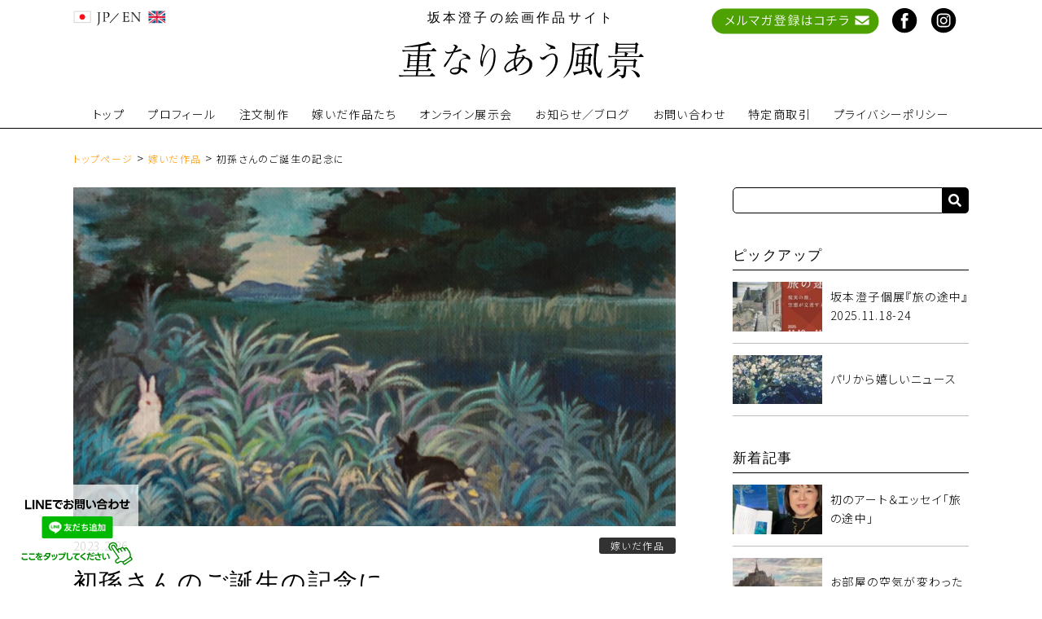

--- FILE ---
content_type: text/html; charset=UTF-8
request_url: https://sumiko-sakamoto.com/customer-encounter-under-the-crescent-moon/
body_size: 14253
content:
<!DOCTYPE html>
<html lang="ja">

<head>
	<meta charset="utf-8">
	<meta name="viewport" content="width=device-width, initial-scale=1">

	<!--[if lt IE 9]>
    <script src="http://html5shiv.googlecode.com/svn/trunk/html5.js"></script>
    <![endif]-->

	<!-- favicon -->
	<link rel="shortcut icon" href="/favicon.ico">
	<link rel="apple-touch-icon" href="/apple-touch-icon.png">
	<link rel="icon" type="image/png" href="/android-chrome-256x256.png">

	<!-- js -->
	<script src="https://code.jquery.com/jquery-3.2.1.min.js"></script>
	<script type="text/javascript" src="https://sumiko-sakamoto.com/wp-content/themes/SumikoSakamoto/js/jquery.inview.min.js"></script>

	<!-- slick -->
	<link href="https://sumiko-sakamoto.com/wp-content/themes/SumikoSakamoto/css/slick-theme.css" rel="stylesheet" type="text/css">
	<link href="https://sumiko-sakamoto.com/wp-content/themes/SumikoSakamoto/css/slick.css" rel="stylesheet" type="text/css">
	<script type="text/javascript" src="https://sumiko-sakamoto.com/wp-content/themes/SumikoSakamoto/js/slick.min.js"></script>

	<!-- モリサワ -->
	<script type="text/javascript" src="//typesquare.com/3/tsst/script/ja/typesquare.js?602d8d4b9134414f90f03a6aac1e02e5" charset="utf-8"></script>
	<!-- google fonts -->
	<link rel="preconnect" href="https://fonts.gstatic.com">
	<link href="https://fonts.googleapis.com/css2?family=Crimson+Text&display=swap" rel="stylesheet">

	<!-- fontawesome -->
	<link rel="stylesheet" href="https://use.fontawesome.com/releases/v5.15.2/css/all.css" integrity="sha384-vSIIfh2YWi9wW0r9iZe7RJPrKwp6bG+s9QZMoITbCckVJqGCCRhc+ccxNcdpHuYu" crossorigin="anonymous">

	<!-- CSS -->
	<!--<link rel="stylesheet" href="https://sumiko-sakamoto.com/wp-content/themes/SumikoSakamoto/css/form-reset.css">-->
	<link rel="stylesheet" href="https://sumiko-sakamoto.com/wp-content/themes/SumikoSakamoto/style.css">

  <!-- Global site tag (gtag.js) - Google Analytics -->
  <!-- <script async src="https://www.googletagmanager.com/gtag/js?id=UA-189723394-2"></script> -->
  <!-- <script>  -->
  <!--   window.dataLayer = window.dataLayer || []; -->
  <!--   function gtag(){dataLayer.push(arguments);} -->
  <!--   gtag('js', new Date()); -->

   <!--  gtag('config', 'UA-189723394-2'); -->
   <!--  <!-- Added by yuki at 2021/06/20 -->
   <!-- gtag('config', 'AW-988708431'); -->
   <!-- </script> -->

   <!-- 2023/7/30 for Analytics 4 -->
  <!-- Google tag (gtag.js) -->
    <script async src="https://www.googletagmanager.com/gtag/js?id=G-91R7R8VBLF"></script>
    <script>
      window.dataLayer = window.dataLayer || [];
      function gtag(){dataLayer.push(arguments);}
      gtag('js', new Date());

      gtag('config', 'G-91R7R8VBLF');
  </script>

<!-- 2023/10/16 for Analytics 4 -->
<!-- Google tag (gtag.js) -->
<script async src="https://www.googletagmanager.com/gtag/js?id=G-S6MZ7RLP2B"></script>
<script>
  window.dataLayer = window.dataLayer || [];
  function gtag(){dataLayer.push(arguments);}
  gtag('js', new Date());

  gtag('config', 'G-S6MZ7RLP2B');
</script>


  <title>初孫さんのご誕生の記念に | 坂本澄子の絵画作品サイト『重なりあう風景』</title>

		<!-- All in One SEO 4.8.1.1 - aioseo.com -->
	<meta name="description" content="『初月のランデブー』 2023/2月納品 ＜大阪府K.T.さまからのお便り＞ ２月に初孫が産まれて、今年は卯な" />
	<meta name="robots" content="max-image-preview:large" />
	<meta name="author" content="sumiko-sakamoto"/>
	<link rel="canonical" href="https://sumiko-sakamoto.com/customer-encounter-under-the-crescent-moon/" />
	<meta name="generator" content="All in One SEO (AIOSEO) 4.8.1.1" />
		<meta property="og:locale" content="ja_JP" />
		<meta property="og:site_name" content="坂本澄子の絵画作品サイト『重なりあう風景』 |" />
		<meta property="og:type" content="article" />
		<meta property="og:title" content="初孫さんのご誕生の記念に | 坂本澄子の絵画作品サイト『重なりあう風景』" />
		<meta property="og:description" content="『初月のランデブー』 2023/2月納品 ＜大阪府K.T.さまからのお便り＞ ２月に初孫が産まれて、今年は卯な" />
		<meta property="og:url" content="https://sumiko-sakamoto.com/customer-encounter-under-the-crescent-moon/" />
		<meta property="og:image" content="https://sumiko-sakamoto.com/wp-content/uploads/2023/02/DSC09466-scaled.jpeg" />
		<meta property="og:image:secure_url" content="https://sumiko-sakamoto.com/wp-content/uploads/2023/02/DSC09466-scaled.jpeg" />
		<meta property="article:published_time" content="2023-02-26T14:21:33+00:00" />
		<meta property="article:modified_time" content="2023-02-26T15:03:15+00:00" />
		<meta name="twitter:card" content="summary_large_image" />
		<meta name="twitter:title" content="初孫さんのご誕生の記念に | 坂本澄子の絵画作品サイト『重なりあう風景』" />
		<meta name="twitter:description" content="『初月のランデブー』 2023/2月納品 ＜大阪府K.T.さまからのお便り＞ ２月に初孫が産まれて、今年は卯な" />
		<meta name="twitter:image" content="https://sumiko-sakamoto.com/wp-content/uploads/2023/02/DSC09466-scaled.jpeg" />
		<script type="application/ld+json" class="aioseo-schema">
			{"@context":"https:\/\/schema.org","@graph":[{"@type":"BlogPosting","@id":"https:\/\/sumiko-sakamoto.com\/customer-encounter-under-the-crescent-moon\/#blogposting","name":"\u521d\u5b6b\u3055\u3093\u306e\u3054\u8a95\u751f\u306e\u8a18\u5ff5\u306b | \u5742\u672c\u6f84\u5b50\u306e\u7d75\u753b\u4f5c\u54c1\u30b5\u30a4\u30c8\u300e\u91cd\u306a\u308a\u3042\u3046\u98a8\u666f\u300f","headline":"\u521d\u5b6b\u3055\u3093\u306e\u3054\u8a95\u751f\u306e\u8a18\u5ff5\u306b","author":{"@id":"https:\/\/sumiko-sakamoto.com\/author\/sumiko-sakamoto\/#author"},"publisher":{"@id":"https:\/\/sumiko-sakamoto.com\/#organization"},"image":{"@type":"ImageObject","url":"https:\/\/sumiko-sakamoto.com\/wp-content\/uploads\/2023\/02\/DSC09466-scaled.jpeg","width":2560,"height":1440},"datePublished":"2023-02-26T23:21:33+09:00","dateModified":"2023-02-27T00:03:15+09:00","inLanguage":"ja","mainEntityOfPage":{"@id":"https:\/\/sumiko-sakamoto.com\/customer-encounter-under-the-crescent-moon\/#webpage"},"isPartOf":{"@id":"https:\/\/sumiko-sakamoto.com\/customer-encounter-under-the-crescent-moon\/#webpage"},"articleSection":"\u5ac1\u3044\u3060\u4f5c\u54c1"},{"@type":"BreadcrumbList","@id":"https:\/\/sumiko-sakamoto.com\/customer-encounter-under-the-crescent-moon\/#breadcrumblist","itemListElement":[{"@type":"ListItem","@id":"https:\/\/sumiko-sakamoto.com\/#listItem","position":1,"name":"\u5bb6","item":"https:\/\/sumiko-sakamoto.com\/","nextItem":{"@type":"ListItem","@id":"https:\/\/sumiko-sakamoto.com\/customer-encounter-under-the-crescent-moon\/#listItem","name":"\u521d\u5b6b\u3055\u3093\u306e\u3054\u8a95\u751f\u306e\u8a18\u5ff5\u306b"}},{"@type":"ListItem","@id":"https:\/\/sumiko-sakamoto.com\/customer-encounter-under-the-crescent-moon\/#listItem","position":2,"name":"\u521d\u5b6b\u3055\u3093\u306e\u3054\u8a95\u751f\u306e\u8a18\u5ff5\u306b","previousItem":{"@type":"ListItem","@id":"https:\/\/sumiko-sakamoto.com\/#listItem","name":"\u5bb6"}}]},{"@type":"Organization","@id":"https:\/\/sumiko-sakamoto.com\/#organization","name":"\u5742\u672c\u6f84\u5b50\u306e\u7d75\u753b\u4f5c\u54c1\u30b5\u30a4\u30c8\u300e\u91cd\u306a\u308a\u3042\u3046\u98a8\u666f\u300f","url":"https:\/\/sumiko-sakamoto.com\/"},{"@type":"Person","@id":"https:\/\/sumiko-sakamoto.com\/author\/sumiko-sakamoto\/#author","url":"https:\/\/sumiko-sakamoto.com\/author\/sumiko-sakamoto\/","name":"sumiko-sakamoto","image":{"@type":"ImageObject","@id":"https:\/\/sumiko-sakamoto.com\/customer-encounter-under-the-crescent-moon\/#authorImage","url":"https:\/\/secure.gravatar.com\/avatar\/74ba00c312338b5fe5a0957d1c58051a9164e44118f85ccff3d6d9ae6291b848?s=96&d=mm&r=g","width":96,"height":96,"caption":"sumiko-sakamoto"}},{"@type":"WebPage","@id":"https:\/\/sumiko-sakamoto.com\/customer-encounter-under-the-crescent-moon\/#webpage","url":"https:\/\/sumiko-sakamoto.com\/customer-encounter-under-the-crescent-moon\/","name":"\u521d\u5b6b\u3055\u3093\u306e\u3054\u8a95\u751f\u306e\u8a18\u5ff5\u306b | \u5742\u672c\u6f84\u5b50\u306e\u7d75\u753b\u4f5c\u54c1\u30b5\u30a4\u30c8\u300e\u91cd\u306a\u308a\u3042\u3046\u98a8\u666f\u300f","description":"\u300e\u521d\u6708\u306e\u30e9\u30f3\u30c7\u30d6\u30fc\u300f 2023\/2\u6708\u7d0d\u54c1 \uff1c\u5927\u962a\u5e9cK.T.\u3055\u307e\u304b\u3089\u306e\u304a\u4fbf\u308a\uff1e \uff12\u6708\u306b\u521d\u5b6b\u304c\u7523\u307e\u308c\u3066\u3001\u4eca\u5e74\u306f\u536f\u306a","inLanguage":"ja","isPartOf":{"@id":"https:\/\/sumiko-sakamoto.com\/#website"},"breadcrumb":{"@id":"https:\/\/sumiko-sakamoto.com\/customer-encounter-under-the-crescent-moon\/#breadcrumblist"},"author":{"@id":"https:\/\/sumiko-sakamoto.com\/author\/sumiko-sakamoto\/#author"},"creator":{"@id":"https:\/\/sumiko-sakamoto.com\/author\/sumiko-sakamoto\/#author"},"image":{"@type":"ImageObject","url":"https:\/\/sumiko-sakamoto.com\/wp-content\/uploads\/2023\/02\/DSC09466-scaled.jpeg","@id":"https:\/\/sumiko-sakamoto.com\/customer-encounter-under-the-crescent-moon\/#mainImage","width":2560,"height":1440},"primaryImageOfPage":{"@id":"https:\/\/sumiko-sakamoto.com\/customer-encounter-under-the-crescent-moon\/#mainImage"},"datePublished":"2023-02-26T23:21:33+09:00","dateModified":"2023-02-27T00:03:15+09:00"},{"@type":"WebSite","@id":"https:\/\/sumiko-sakamoto.com\/#website","url":"https:\/\/sumiko-sakamoto.com\/","name":"\u5742\u672c\u6f84\u5b50\u306e\u7d75\u753b\u4f5c\u54c1\u30b5\u30a4\u30c8\u300e\u91cd\u306a\u308a\u3042\u3046\u98a8\u666f\u300f","inLanguage":"ja","publisher":{"@id":"https:\/\/sumiko-sakamoto.com\/#organization"}}]}
		</script>
		<!-- All in One SEO -->

<link rel="alternate" type="application/rss+xml" title="坂本澄子の絵画作品サイト『重なりあう風景』 &raquo; 初孫さんのご誕生の記念に のコメントのフィード" href="https://sumiko-sakamoto.com/customer-encounter-under-the-crescent-moon/feed/" />
<link rel="alternate" title="oEmbed (JSON)" type="application/json+oembed" href="https://sumiko-sakamoto.com/wp-json/oembed/1.0/embed?url=https%3A%2F%2Fsumiko-sakamoto.com%2Fcustomer-encounter-under-the-crescent-moon%2F" />
<link rel="alternate" title="oEmbed (XML)" type="text/xml+oembed" href="https://sumiko-sakamoto.com/wp-json/oembed/1.0/embed?url=https%3A%2F%2Fsumiko-sakamoto.com%2Fcustomer-encounter-under-the-crescent-moon%2F&#038;format=xml" />
<style id='wp-img-auto-sizes-contain-inline-css' type='text/css'>
img:is([sizes=auto i],[sizes^="auto," i]){contain-intrinsic-size:3000px 1500px}
/*# sourceURL=wp-img-auto-sizes-contain-inline-css */
</style>
<style id='wp-emoji-styles-inline-css' type='text/css'>

	img.wp-smiley, img.emoji {
		display: inline !important;
		border: none !important;
		box-shadow: none !important;
		height: 1em !important;
		width: 1em !important;
		margin: 0 0.07em !important;
		vertical-align: -0.1em !important;
		background: none !important;
		padding: 0 !important;
	}
/*# sourceURL=wp-emoji-styles-inline-css */
</style>
<style id='wp-block-library-inline-css' type='text/css'>
:root{--wp-block-synced-color:#7a00df;--wp-block-synced-color--rgb:122,0,223;--wp-bound-block-color:var(--wp-block-synced-color);--wp-editor-canvas-background:#ddd;--wp-admin-theme-color:#007cba;--wp-admin-theme-color--rgb:0,124,186;--wp-admin-theme-color-darker-10:#006ba1;--wp-admin-theme-color-darker-10--rgb:0,107,160.5;--wp-admin-theme-color-darker-20:#005a87;--wp-admin-theme-color-darker-20--rgb:0,90,135;--wp-admin-border-width-focus:2px}@media (min-resolution:192dpi){:root{--wp-admin-border-width-focus:1.5px}}.wp-element-button{cursor:pointer}:root .has-very-light-gray-background-color{background-color:#eee}:root .has-very-dark-gray-background-color{background-color:#313131}:root .has-very-light-gray-color{color:#eee}:root .has-very-dark-gray-color{color:#313131}:root .has-vivid-green-cyan-to-vivid-cyan-blue-gradient-background{background:linear-gradient(135deg,#00d084,#0693e3)}:root .has-purple-crush-gradient-background{background:linear-gradient(135deg,#34e2e4,#4721fb 50%,#ab1dfe)}:root .has-hazy-dawn-gradient-background{background:linear-gradient(135deg,#faaca8,#dad0ec)}:root .has-subdued-olive-gradient-background{background:linear-gradient(135deg,#fafae1,#67a671)}:root .has-atomic-cream-gradient-background{background:linear-gradient(135deg,#fdd79a,#004a59)}:root .has-nightshade-gradient-background{background:linear-gradient(135deg,#330968,#31cdcf)}:root .has-midnight-gradient-background{background:linear-gradient(135deg,#020381,#2874fc)}:root{--wp--preset--font-size--normal:16px;--wp--preset--font-size--huge:42px}.has-regular-font-size{font-size:1em}.has-larger-font-size{font-size:2.625em}.has-normal-font-size{font-size:var(--wp--preset--font-size--normal)}.has-huge-font-size{font-size:var(--wp--preset--font-size--huge)}.has-text-align-center{text-align:center}.has-text-align-left{text-align:left}.has-text-align-right{text-align:right}.has-fit-text{white-space:nowrap!important}#end-resizable-editor-section{display:none}.aligncenter{clear:both}.items-justified-left{justify-content:flex-start}.items-justified-center{justify-content:center}.items-justified-right{justify-content:flex-end}.items-justified-space-between{justify-content:space-between}.screen-reader-text{border:0;clip-path:inset(50%);height:1px;margin:-1px;overflow:hidden;padding:0;position:absolute;width:1px;word-wrap:normal!important}.screen-reader-text:focus{background-color:#ddd;clip-path:none;color:#444;display:block;font-size:1em;height:auto;left:5px;line-height:normal;padding:15px 23px 14px;text-decoration:none;top:5px;width:auto;z-index:100000}html :where(.has-border-color){border-style:solid}html :where([style*=border-top-color]){border-top-style:solid}html :where([style*=border-right-color]){border-right-style:solid}html :where([style*=border-bottom-color]){border-bottom-style:solid}html :where([style*=border-left-color]){border-left-style:solid}html :where([style*=border-width]){border-style:solid}html :where([style*=border-top-width]){border-top-style:solid}html :where([style*=border-right-width]){border-right-style:solid}html :where([style*=border-bottom-width]){border-bottom-style:solid}html :where([style*=border-left-width]){border-left-style:solid}html :where(img[class*=wp-image-]){height:auto;max-width:100%}:where(figure){margin:0 0 1em}html :where(.is-position-sticky){--wp-admin--admin-bar--position-offset:var(--wp-admin--admin-bar--height,0px)}@media screen and (max-width:600px){html :where(.is-position-sticky){--wp-admin--admin-bar--position-offset:0px}}

/*# sourceURL=wp-block-library-inline-css */
</style><style id='global-styles-inline-css' type='text/css'>
:root{--wp--preset--aspect-ratio--square: 1;--wp--preset--aspect-ratio--4-3: 4/3;--wp--preset--aspect-ratio--3-4: 3/4;--wp--preset--aspect-ratio--3-2: 3/2;--wp--preset--aspect-ratio--2-3: 2/3;--wp--preset--aspect-ratio--16-9: 16/9;--wp--preset--aspect-ratio--9-16: 9/16;--wp--preset--color--black: #000000;--wp--preset--color--cyan-bluish-gray: #abb8c3;--wp--preset--color--white: #ffffff;--wp--preset--color--pale-pink: #f78da7;--wp--preset--color--vivid-red: #cf2e2e;--wp--preset--color--luminous-vivid-orange: #ff6900;--wp--preset--color--luminous-vivid-amber: #fcb900;--wp--preset--color--light-green-cyan: #7bdcb5;--wp--preset--color--vivid-green-cyan: #00d084;--wp--preset--color--pale-cyan-blue: #8ed1fc;--wp--preset--color--vivid-cyan-blue: #0693e3;--wp--preset--color--vivid-purple: #9b51e0;--wp--preset--gradient--vivid-cyan-blue-to-vivid-purple: linear-gradient(135deg,rgb(6,147,227) 0%,rgb(155,81,224) 100%);--wp--preset--gradient--light-green-cyan-to-vivid-green-cyan: linear-gradient(135deg,rgb(122,220,180) 0%,rgb(0,208,130) 100%);--wp--preset--gradient--luminous-vivid-amber-to-luminous-vivid-orange: linear-gradient(135deg,rgb(252,185,0) 0%,rgb(255,105,0) 100%);--wp--preset--gradient--luminous-vivid-orange-to-vivid-red: linear-gradient(135deg,rgb(255,105,0) 0%,rgb(207,46,46) 100%);--wp--preset--gradient--very-light-gray-to-cyan-bluish-gray: linear-gradient(135deg,rgb(238,238,238) 0%,rgb(169,184,195) 100%);--wp--preset--gradient--cool-to-warm-spectrum: linear-gradient(135deg,rgb(74,234,220) 0%,rgb(151,120,209) 20%,rgb(207,42,186) 40%,rgb(238,44,130) 60%,rgb(251,105,98) 80%,rgb(254,248,76) 100%);--wp--preset--gradient--blush-light-purple: linear-gradient(135deg,rgb(255,206,236) 0%,rgb(152,150,240) 100%);--wp--preset--gradient--blush-bordeaux: linear-gradient(135deg,rgb(254,205,165) 0%,rgb(254,45,45) 50%,rgb(107,0,62) 100%);--wp--preset--gradient--luminous-dusk: linear-gradient(135deg,rgb(255,203,112) 0%,rgb(199,81,192) 50%,rgb(65,88,208) 100%);--wp--preset--gradient--pale-ocean: linear-gradient(135deg,rgb(255,245,203) 0%,rgb(182,227,212) 50%,rgb(51,167,181) 100%);--wp--preset--gradient--electric-grass: linear-gradient(135deg,rgb(202,248,128) 0%,rgb(113,206,126) 100%);--wp--preset--gradient--midnight: linear-gradient(135deg,rgb(2,3,129) 0%,rgb(40,116,252) 100%);--wp--preset--font-size--small: 13px;--wp--preset--font-size--medium: 20px;--wp--preset--font-size--large: 36px;--wp--preset--font-size--x-large: 42px;--wp--preset--spacing--20: 0.44rem;--wp--preset--spacing--30: 0.67rem;--wp--preset--spacing--40: 1rem;--wp--preset--spacing--50: 1.5rem;--wp--preset--spacing--60: 2.25rem;--wp--preset--spacing--70: 3.38rem;--wp--preset--spacing--80: 5.06rem;--wp--preset--shadow--natural: 6px 6px 9px rgba(0, 0, 0, 0.2);--wp--preset--shadow--deep: 12px 12px 50px rgba(0, 0, 0, 0.4);--wp--preset--shadow--sharp: 6px 6px 0px rgba(0, 0, 0, 0.2);--wp--preset--shadow--outlined: 6px 6px 0px -3px rgb(255, 255, 255), 6px 6px rgb(0, 0, 0);--wp--preset--shadow--crisp: 6px 6px 0px rgb(0, 0, 0);}:where(.is-layout-flex){gap: 0.5em;}:where(.is-layout-grid){gap: 0.5em;}body .is-layout-flex{display: flex;}.is-layout-flex{flex-wrap: wrap;align-items: center;}.is-layout-flex > :is(*, div){margin: 0;}body .is-layout-grid{display: grid;}.is-layout-grid > :is(*, div){margin: 0;}:where(.wp-block-columns.is-layout-flex){gap: 2em;}:where(.wp-block-columns.is-layout-grid){gap: 2em;}:where(.wp-block-post-template.is-layout-flex){gap: 1.25em;}:where(.wp-block-post-template.is-layout-grid){gap: 1.25em;}.has-black-color{color: var(--wp--preset--color--black) !important;}.has-cyan-bluish-gray-color{color: var(--wp--preset--color--cyan-bluish-gray) !important;}.has-white-color{color: var(--wp--preset--color--white) !important;}.has-pale-pink-color{color: var(--wp--preset--color--pale-pink) !important;}.has-vivid-red-color{color: var(--wp--preset--color--vivid-red) !important;}.has-luminous-vivid-orange-color{color: var(--wp--preset--color--luminous-vivid-orange) !important;}.has-luminous-vivid-amber-color{color: var(--wp--preset--color--luminous-vivid-amber) !important;}.has-light-green-cyan-color{color: var(--wp--preset--color--light-green-cyan) !important;}.has-vivid-green-cyan-color{color: var(--wp--preset--color--vivid-green-cyan) !important;}.has-pale-cyan-blue-color{color: var(--wp--preset--color--pale-cyan-blue) !important;}.has-vivid-cyan-blue-color{color: var(--wp--preset--color--vivid-cyan-blue) !important;}.has-vivid-purple-color{color: var(--wp--preset--color--vivid-purple) !important;}.has-black-background-color{background-color: var(--wp--preset--color--black) !important;}.has-cyan-bluish-gray-background-color{background-color: var(--wp--preset--color--cyan-bluish-gray) !important;}.has-white-background-color{background-color: var(--wp--preset--color--white) !important;}.has-pale-pink-background-color{background-color: var(--wp--preset--color--pale-pink) !important;}.has-vivid-red-background-color{background-color: var(--wp--preset--color--vivid-red) !important;}.has-luminous-vivid-orange-background-color{background-color: var(--wp--preset--color--luminous-vivid-orange) !important;}.has-luminous-vivid-amber-background-color{background-color: var(--wp--preset--color--luminous-vivid-amber) !important;}.has-light-green-cyan-background-color{background-color: var(--wp--preset--color--light-green-cyan) !important;}.has-vivid-green-cyan-background-color{background-color: var(--wp--preset--color--vivid-green-cyan) !important;}.has-pale-cyan-blue-background-color{background-color: var(--wp--preset--color--pale-cyan-blue) !important;}.has-vivid-cyan-blue-background-color{background-color: var(--wp--preset--color--vivid-cyan-blue) !important;}.has-vivid-purple-background-color{background-color: var(--wp--preset--color--vivid-purple) !important;}.has-black-border-color{border-color: var(--wp--preset--color--black) !important;}.has-cyan-bluish-gray-border-color{border-color: var(--wp--preset--color--cyan-bluish-gray) !important;}.has-white-border-color{border-color: var(--wp--preset--color--white) !important;}.has-pale-pink-border-color{border-color: var(--wp--preset--color--pale-pink) !important;}.has-vivid-red-border-color{border-color: var(--wp--preset--color--vivid-red) !important;}.has-luminous-vivid-orange-border-color{border-color: var(--wp--preset--color--luminous-vivid-orange) !important;}.has-luminous-vivid-amber-border-color{border-color: var(--wp--preset--color--luminous-vivid-amber) !important;}.has-light-green-cyan-border-color{border-color: var(--wp--preset--color--light-green-cyan) !important;}.has-vivid-green-cyan-border-color{border-color: var(--wp--preset--color--vivid-green-cyan) !important;}.has-pale-cyan-blue-border-color{border-color: var(--wp--preset--color--pale-cyan-blue) !important;}.has-vivid-cyan-blue-border-color{border-color: var(--wp--preset--color--vivid-cyan-blue) !important;}.has-vivid-purple-border-color{border-color: var(--wp--preset--color--vivid-purple) !important;}.has-vivid-cyan-blue-to-vivid-purple-gradient-background{background: var(--wp--preset--gradient--vivid-cyan-blue-to-vivid-purple) !important;}.has-light-green-cyan-to-vivid-green-cyan-gradient-background{background: var(--wp--preset--gradient--light-green-cyan-to-vivid-green-cyan) !important;}.has-luminous-vivid-amber-to-luminous-vivid-orange-gradient-background{background: var(--wp--preset--gradient--luminous-vivid-amber-to-luminous-vivid-orange) !important;}.has-luminous-vivid-orange-to-vivid-red-gradient-background{background: var(--wp--preset--gradient--luminous-vivid-orange-to-vivid-red) !important;}.has-very-light-gray-to-cyan-bluish-gray-gradient-background{background: var(--wp--preset--gradient--very-light-gray-to-cyan-bluish-gray) !important;}.has-cool-to-warm-spectrum-gradient-background{background: var(--wp--preset--gradient--cool-to-warm-spectrum) !important;}.has-blush-light-purple-gradient-background{background: var(--wp--preset--gradient--blush-light-purple) !important;}.has-blush-bordeaux-gradient-background{background: var(--wp--preset--gradient--blush-bordeaux) !important;}.has-luminous-dusk-gradient-background{background: var(--wp--preset--gradient--luminous-dusk) !important;}.has-pale-ocean-gradient-background{background: var(--wp--preset--gradient--pale-ocean) !important;}.has-electric-grass-gradient-background{background: var(--wp--preset--gradient--electric-grass) !important;}.has-midnight-gradient-background{background: var(--wp--preset--gradient--midnight) !important;}.has-small-font-size{font-size: var(--wp--preset--font-size--small) !important;}.has-medium-font-size{font-size: var(--wp--preset--font-size--medium) !important;}.has-large-font-size{font-size: var(--wp--preset--font-size--large) !important;}.has-x-large-font-size{font-size: var(--wp--preset--font-size--x-large) !important;}
:where(.wp-block-columns.is-layout-flex){gap: 2em;}:where(.wp-block-columns.is-layout-grid){gap: 2em;}
/*# sourceURL=global-styles-inline-css */
</style>
<style id='core-block-supports-inline-css' type='text/css'>
.wp-container-core-columns-is-layout-9d6595d7{flex-wrap:nowrap;}
/*# sourceURL=core-block-supports-inline-css */
</style>

<style id='classic-theme-styles-inline-css' type='text/css'>
/*! This file is auto-generated */
.wp-block-button__link{color:#fff;background-color:#32373c;border-radius:9999px;box-shadow:none;text-decoration:none;padding:calc(.667em + 2px) calc(1.333em + 2px);font-size:1.125em}.wp-block-file__button{background:#32373c;color:#fff;text-decoration:none}
/*# sourceURL=/wp-includes/css/classic-themes.min.css */
</style>
<link rel='stylesheet' id='bogo-css' href='https://sumiko-sakamoto.com/wp-content/plugins/bogo/includes/css/style.css?ver=3.5' type='text/css' media='all' />
<link rel='stylesheet' id='wp-block-paragraph-css' href='https://sumiko-sakamoto.com/wp-includes/blocks/paragraph/style.min.css?ver=6.9' type='text/css' media='all' />
<link rel='stylesheet' id='wp-block-image-css' href='https://sumiko-sakamoto.com/wp-includes/blocks/image/style.min.css?ver=6.9' type='text/css' media='all' />
<link rel='stylesheet' id='wp-block-columns-css' href='https://sumiko-sakamoto.com/wp-includes/blocks/columns/style.min.css?ver=6.9' type='text/css' media='all' />
<link rel="https://api.w.org/" href="https://sumiko-sakamoto.com/wp-json/" /><link rel="alternate" title="JSON" type="application/json" href="https://sumiko-sakamoto.com/wp-json/wp/v2/posts/8104" /><link rel="EditURI" type="application/rsd+xml" title="RSD" href="https://sumiko-sakamoto.com/xmlrpc.php?rsd" />
<meta name="generator" content="WordPress 6.9" />
<link rel='shortlink' href='https://sumiko-sakamoto.com/?p=8104' />
<style type="text/css">
  .mw_wp_form .error-message.alart { display: none; }
  .mw_wp_form_error .error-message.alart { display: block; color: #B70000; text-align: center; margin-bottom: 20px; font-size: 15px; font-weight: 400; }
</style>
<script>
jQuery(function() {
	if( $( '.mw_wp_form .error' ).length ) {
		$( '.mw_wp_form' ).addClass( 'mw_wp_form_error' );
	}
});
</script>

<!-- Facebook Pixel Code -->
<script type='text/javascript'>
!function(f,b,e,v,n,t,s){if(f.fbq)return;n=f.fbq=function(){n.callMethod?
n.callMethod.apply(n,arguments):n.queue.push(arguments)};if(!f._fbq)f._fbq=n;
n.push=n;n.loaded=!0;n.version='2.0';n.queue=[];t=b.createElement(e);t.async=!0;
t.src=v;s=b.getElementsByTagName(e)[0];s.parentNode.insertBefore(t,s)}(window,
document,'script','https://connect.facebook.net/en_US/fbevents.js');
</script>
<!-- End Facebook Pixel Code -->
<script type='text/javascript'>
  fbq('init', '176947585365431', {}, {
    "agent": "wordpress-6.9-3.0.5"
});
</script><script type='text/javascript'>
  fbq('track', 'PageView', []);
</script>
<!-- Facebook Pixel Code -->
<noscript>
<img height="1" width="1" style="display:none" alt="fbpx"
src="https://www.facebook.com/tr?id=176947585365431&ev=PageView&noscript=1" />
</noscript>
<!-- End Facebook Pixel Code -->
		<style type="text/css" id="wp-custom-css">
			/* 画像キャプションを中央寄せにする処理 */
.wp-block-image figcaption {
	text-align: center;
}		</style>
		</head>

<body>
  	<header>
		<div class="inner-wrap">
			<div class="header-top">
				<div class="lang-switcher">
					<ul class="bogo-language-switcher"><li class="en-GB en first"><span class="bogo-language-name"><img src="https://sumiko-sakamoto.com/wp-content/themes/SumikoSakamoto/img/gb.png"></span></li>
<li class="ja current last"><span class="bogo-language-name"><a rel="alternate" hreflang="ja" href="https://sumiko-sakamoto.com/customer-encounter-under-the-crescent-moon/" title="JP" class="current" aria-current="page"><img src="https://sumiko-sakamoto.com/wp-content/themes/SumikoSakamoto/img/jp.png"></a></span></li>
</ul>
				</div>
				<!-- 日本語 -->
					<div class="site-title">
						<p class="hiramin">坂本澄子の絵画作品サイト</p>
						<h1><a href="https://sumiko-sakamoto.com"><img src="https://sumiko-sakamoto.com/wp-content/themes/SumikoSakamoto/img/logo.svg" alt="重なり合う風景"></a></h1>
					</div>
				
				<!-- 日本語 -->
					<div class="mm-btn">
						<a href="https://sumiko-sakamoto.com/mailmagazine/"><img src="https://sumiko-sakamoto.com/wp-content/themes/SumikoSakamoto/img/mailmagazine/btn_mail_PC.svg" alt="メルマガ登録はコチラ"></a>
					</div>
								<div class="sns-box">
					<a href="https://www.facebook.com/%E9%87%8D%E3%81%AA%E3%82%8A%E3%81%82%E3%81%86%E9%A2%A8%E6%99%AF-Sumiko-Sakamoto-101881678613335" target="_blank">
						<img src="https://sumiko-sakamoto.com/wp-content/themes/SumikoSakamoto/img/btn_facebook.svg" alt="Facebook">
					</a>
					<a href="https://instagram.com/sumiko.c.sakamoto" target="_blank">
						<img src="https://sumiko-sakamoto.com/wp-content/themes/SumikoSakamoto/img/btn_instagram.svg" alt="Instagram">
					</a>
				</div>
			</div>
		</div>
	</header>

	<nav class="gnav">
		<ul>
			<!-- 日本語 -->
				<li><a href="https://sumiko-sakamoto.com">トップ</a></li>
				<li><a href="https://sumiko-sakamoto.com/profile/">プロフィール</a></li>
				<li><a href="https://sumiko-sakamoto.com/commissions/">注文制作</a></li>
				<li><a href="https://sumiko-sakamoto.com/category/media-customer/">嫁いだ作品たち</a></li>
				<li><a href="https://sumiko-sakamoto.com/online_exhibition/">オンライン展示会</a></li>
				<li><a href="https://sumiko-sakamoto.com/media/">お知らせ／ブログ</a></li>
				<li><a href="https://sumiko-sakamoto.com/contact/">お問い合わせ</a></li>
				<li><a href="https://sumiko-sakamoto.com/shopping_guide/">特定商取引</a></li>
				<li><a href="https://sumiko-sakamoto.com/privacy/">プライバシーポリシー</a></li>
					</ul>
	</nav>

	<div class="scroll-header">
		<div class="scroll-header-inner">
			<div class="lang-switcher">
					<ul class="bogo-language-switcher"><li class="en-GB en first"><span class="bogo-language-name"><img src="https://sumiko-sakamoto.com/wp-content/themes/SumikoSakamoto/img/gb.png"></span></li>
<li class="ja current last"><span class="bogo-language-name"><a rel="alternate" hreflang="ja" href="https://sumiko-sakamoto.com/customer-encounter-under-the-crescent-moon/" title="JP" class="current" aria-current="page"><img src="https://sumiko-sakamoto.com/wp-content/themes/SumikoSakamoto/img/jp.png"></a></span></li>
</ul>
			</div>
			<nav class="scroll-header-gnav">
				<ul>
				<!-- 日本語 -->
					<li><a href="https://sumiko-sakamoto.com">トップ</a></li>
					<li><a href="https://sumiko-sakamoto.com/profile/">プロフィール</a></li>
					<li><a href="https://sumiko-sakamoto.com/commissions/">注文制作</a></li>
					<li><a href="https://sumiko-sakamoto.com/category/media-customer/">嫁いだ作品たち</a></li>
					<li><a href="https://sumiko-sakamoto.com/online_exhibition/">オンライン展示会</a></li>
					<li><a href="https://sumiko-sakamoto.com/media/">お知らせ／ブログ</a></li>
					<li><a href="https://sumiko-sakamoto.com/contact/">お問い合わせ</a></li>
					<li><a href="https://sumiko-sakamoto.com/shopping_guide/">特定商取引</a></li>
					<li><a href="https://sumiko-sakamoto.com/privacy/">プライバシーポリシー</a></li>
								</ul>
			</nav>
		</div>
	</div>

	<div class="hum-btn">
		<span class="hum_line hum_line1"></span>
		<span class="hum_line hum_line2"></span>
		<span class="hum_line hum_line3"></span>
	</div>

	<nav class="humberger">
		<ul>
			<li>
				<div class="lang-switcher">
					<ul class="bogo-language-switcher"><li class="en-GB en first"><span class="bogo-language-name"><img src="https://sumiko-sakamoto.com/wp-content/themes/SumikoSakamoto/img/gb.png"></span></li>
<li class="ja current last"><span class="bogo-language-name"><a rel="alternate" hreflang="ja" href="https://sumiko-sakamoto.com/customer-encounter-under-the-crescent-moon/" title="JP" class="current" aria-current="page"><img src="https://sumiko-sakamoto.com/wp-content/themes/SumikoSakamoto/img/jp.png"></a></span></li>
</ul>
				</div>
			</li>
			<!-- 日本語 -->
				<li><a href="https://sumiko-sakamoto.com">トップ</a></li>
				<li><a href="https://sumiko-sakamoto.com/profile/">プロフィール</a></li>
				<li><a href="https://sumiko-sakamoto.com/commissions/">注文制作</a></li>
				<li><a href="https://sumiko-sakamoto.com/category/media-customer/">嫁いだ作品たち</a></li>
				<li><a href="https://sumiko-sakamoto.com/online_exhibition/">オンライン展示会</a></li>
				<li><a href="https://sumiko-sakamoto.com/media/">お知らせ／ブログ</a></li>
				<li><a href="https://sumiko-sakamoto.com/contact/">お問い合わせ</a></li>
				<li><a href="https://sumiko-sakamoto.com/shopping_guide/">特定商取引</a></li>
				<li><a href="https://sumiko-sakamoto.com/privacy/">プライバシーポリシー</a></li>
					</ul>

		<!-- 日本語 -->
			<div class="mm-btn">
				<a href="https://sumiko-sakamoto.com/mailmagazine/"><img src="https://sumiko-sakamoto.com/wp-content/themes/SumikoSakamoto/img/mailmagazine/btn_mail_SP.svg" alt="メルマガ登録はコチラ"></a>
			</div>
		
		<div class="sns-box">
			<a href="https://www.facebook.com/%E9%87%8D%E3%81%AA%E3%82%8A%E3%81%82%E3%81%86%E9%A2%A8%E6%99%AF-Sumiko-Sakamoto-101881678613335" target="_blank" rel="noopener">
				<img src="https://sumiko-sakamoto.com/wp-content/themes/SumikoSakamoto/img/btn_facebook.svg" alt="Facebook">
			</a>
			<a href="https://instagram.com/sumiko.c.sakamoto" target="_blank" rel="noopener">
				<img src="https://sumiko-sakamoto.com/wp-content/themes/SumikoSakamoto/img/btn_instagram.svg" alt="Instagram">
			</a>
		</div>
	</nav>

	<div class="inner-wrap">
		<div class="breadcrumb" typeof="BreadcrumbList" vocab="https://schema.org/">
		<!-- Breadcrumb NavXT 7.4.1 -->
<span property="itemListElement" typeof="ListItem"><a property="item" typeof="WebPage" title="Go to 坂本澄子の絵画作品サイト『重なりあう風景』." href="https://sumiko-sakamoto.com" class="home" ><span property="name" class="top-page">トップページ</span></a><meta property="position" content="1"></span> &gt; <span property="itemListElement" typeof="ListItem"><a property="item" typeof="WebPage" title="Go to the 嫁いだ作品 category archives." href="https://sumiko-sakamoto.com/category/media-customer/" class="taxonomy category" ><span property="name">嫁いだ作品</span></a><meta property="position" content="2"></span> &gt; <span property="itemListElement" typeof="ListItem"><span property="name" class="post post-post current-item">初孫さんのご誕生の記念に</span><meta property="url" content="https://sumiko-sakamoto.com/customer-encounter-under-the-crescent-moon/"><meta property="position" content="3"></span>		</div>
	</div>

	<div class="media-wrap">
		<main id="media">
			<article class="media-post">
				<div class="media-thumb">
					<img width="1024" height="576" src="https://sumiko-sakamoto.com/wp-content/uploads/2023/02/DSC09466-1024x576.jpeg" class="attachment-large size-large wp-post-image" alt="" decoding="async" fetchpriority="high" srcset="https://sumiko-sakamoto.com/wp-content/uploads/2023/02/DSC09466-1024x576.jpeg 1024w, https://sumiko-sakamoto.com/wp-content/uploads/2023/02/DSC09466-500x281.jpeg 500w, https://sumiko-sakamoto.com/wp-content/uploads/2023/02/DSC09466-768x432.jpeg 768w, https://sumiko-sakamoto.com/wp-content/uploads/2023/02/DSC09466-1536x864.jpeg 1536w, https://sumiko-sakamoto.com/wp-content/uploads/2023/02/DSC09466-2048x1152.jpeg 2048w" sizes="(max-width: 1024px) 100vw, 1024px" />				</div>
				<div class="media-info">
					<p class="media-date media-single-date">2023.2.26</p>
          			<div class="media-category post-8104 post type-post status-publish format-standard has-post-thumbnail hentry category-media-customer ja"><a href="https://sumiko-sakamoto.com/category/media-customer/" rel="category tag">嫁いだ作品</a></div>
				</div>

				<div class="media-post-wrap">
					
						<h2 class="media-title hiramin">
							初孫さんのご誕生の記念に						</h2>

												<div class="media-customer">
							
<p>『初月のランデブー』 2023/2月納品</p>



<div class="wp-block-columns is-layout-flex wp-container-core-columns-is-layout-9d6595d7 wp-block-columns-is-layout-flex">
<div class="wp-block-column is-layout-flow wp-block-column-is-layout-flow" style="flex-basis:25%"></div>



<div class="wp-block-column is-layout-flow wp-block-column-is-layout-flow" style="flex-basis:50%">
<figure class="wp-block-image size-large"><img decoding="async" width="823" height="1024" src="https://sumiko-sakamoto.com/wp-content/uploads/2022/12/encounter-under-the-crescent-moon-823x1024.jpeg" alt="" class="wp-image-7546" srcset="https://sumiko-sakamoto.com/wp-content/uploads/2022/12/encounter-under-the-crescent-moon-823x1024.jpeg 823w, https://sumiko-sakamoto.com/wp-content/uploads/2022/12/encounter-under-the-crescent-moon-402x500.jpeg 402w, https://sumiko-sakamoto.com/wp-content/uploads/2022/12/encounter-under-the-crescent-moon-768x956.jpeg 768w, https://sumiko-sakamoto.com/wp-content/uploads/2022/12/encounter-under-the-crescent-moon-1234x1536.jpeg 1234w, https://sumiko-sakamoto.com/wp-content/uploads/2022/12/encounter-under-the-crescent-moon-1645x2048.jpeg 1645w" sizes="(max-width: 823px) 100vw, 823px" /><figcaption class="wp-element-caption">『初月のランデブー』 27x22cm</figcaption></figure>
</div>



<div class="wp-block-column is-layout-flow wp-block-column-is-layout-flow" style="flex-basis:25%"></div>
</div>



<p>＜大阪府K.T.さまからのお便り＞</p>



<p>２月に初孫が産まれて、今年は卯なので記念にいいなあと思いました。</p>



<p>お部屋がどんどん素敵な空間になっていきます。一つ絵があると こんなに変わるものなんですね。</p>



<p>主人は、私の作るステンドグラスや部屋に飾った薔薇等に全く関心がなかったのですが、最近壁に絵が飾ってあるのにようやく気が付き、『初月のランデブー』を見るなり「この絵どうしたの？すごいすてきな絵やね。」と言ったのです。</p>



<p>絶対にそう言うことを言わない人なので、びっくりしましたが嬉しくもありました。</p>



<div class="wp-block-columns is-layout-flex wp-container-core-columns-is-layout-9d6595d7 wp-block-columns-is-layout-flex">
<div class="wp-block-column is-layout-flow wp-block-column-is-layout-flow" style="flex-basis:25%"></div>



<div class="wp-block-column is-layout-flow wp-block-column-is-layout-flow" style="flex-basis:50%">
<figure class="wp-block-image size-large"><img decoding="async" width="576" height="1024" src="https://sumiko-sakamoto.com/wp-content/uploads/2023/02/DSC_4404-576x1024.jpg" alt="" class="wp-image-8106" srcset="https://sumiko-sakamoto.com/wp-content/uploads/2023/02/DSC_4404-576x1024.jpg 576w, https://sumiko-sakamoto.com/wp-content/uploads/2023/02/DSC_4404-281x500.jpg 281w, https://sumiko-sakamoto.com/wp-content/uploads/2023/02/DSC_4404-768x1365.jpg 768w, https://sumiko-sakamoto.com/wp-content/uploads/2023/02/DSC_4404-864x1536.jpg 864w, https://sumiko-sakamoto.com/wp-content/uploads/2023/02/DSC_4404-1152x2048.jpg 1152w, https://sumiko-sakamoto.com/wp-content/uploads/2023/02/DSC_4404-scaled.jpg 1440w" sizes="(max-width: 576px) 100vw, 576px" /><figcaption class="wp-element-caption">春色のチューリップとリビングに</figcaption></figure>
</div>



<div class="wp-block-column is-layout-flow wp-block-column-is-layout-flow" style="flex-basis:25%"></div>
</div>



<p>＜坂本澄子より＞</p>



<p>初孫さまのお誕生おめでとうございます。</p>



<p>記念に私の絵を選んでいただき、とても光栄です！</p>



<p>Tさまにはこれまでも絵を購入いただいていて、これで４作目になりました。</p>



<p>リビングや趣味のお部屋や廊下など、その時々で場所を入れ替えたり、毎日の暮らしの中でアートを愉しんでおられます。</p>



<p>絵が一枚加わるだけで、こんなにお部屋が素敵になったと喜んでいただき、私も嬉しいです。</p>



<p>ご主人さまにも気がついていただけて良かったですね！</p>



<p>この絵はいつかお孫さんにプレゼントされるそうです。</p>



<p>大きくなられた時に「この絵はね&#8230;」とお話していただけたら、、、なんて考えて、今から何だかソワソワしている私です（笑）</p>
						</div>

									</div>


									<div class="share-btn">
						<ul>
							<li><a href="http://www.facebook.com/share.php?u=https://sumiko-sakamoto.com/customer-encounter-under-the-crescent-moon/" target="_blank" rel="nofollow noopener"><img src="https://sumiko-sakamoto.com/wp-content/themes/SumikoSakamoto/img/media/fb-share.jpg" alt=""></a></li>
							<li><a href="https://twitter.com/share?url=https://sumiko-sakamoto.com/customer-encounter-under-the-crescent-moon/&text=初孫さんのご誕生の記念に" target="_blank" rel="nofollow noopener"><img src="https://sumiko-sakamoto.com/wp-content/themes/SumikoSakamoto/img/media/tw-share.jpg" alt=""></a></li>
							<li><a href="https://social-plugins.line.me/lineit/share?url=https://sumiko-sakamoto.com/customer-encounter-under-the-crescent-moon/" target="_blank" rel="nofollow noopener"><img src="https://sumiko-sakamoto.com/wp-content/themes/SumikoSakamoto/img/media/line-share.jpg" alt=""></a></li>
						</ul>
					</div>
				
							</article>

							<div class="post-nav">
					
					<article class="media-card">
													<a class="prev-btn" rel="prev">＜ 前の記事</a>
							<div class="media-thumb">
								<a class="objectfit" href="https://sumiko-sakamoto.com/customer-kind-eyes/">
																		<img src="https://sumiko-sakamoto.com/wp-content/uploads/2023/01/IMG-9501.jpeg">
																	</a>
							</div>
							<h3 class="media-title">
								<a href="https://sumiko-sakamoto.com/customer-kind-eyes/">ワンコではなく友人なんです</a>
							</h3>
											</article>

					<article class="media-card">
													<a class="next-btn" rel="next">次の記事 ＞</a>
							<div class="media-thumb">
								<a class="objectfit" href="https://sumiko-sakamoto.com/customer-shining-eyes/">
																		<img src="https://sumiko-sakamoto.com/wp-content/uploads/2023/03/334897487_1634258243757380_4058761125758039963_n-1-scaled.jpeg">
																	</a>
							</div>
							<h3 class="media-title">
								<a href="https://sumiko-sakamoto.com/customer-shining-eyes/">新しい家族を迎えるきっかけに</a>
							</h3>
											</article>
				</div>
			

			<div class="related-article">
				<div class="title-heading03">
					<h2 class="hiramin">関連記事</h2>
				</div>

        
				<div class="related-article-box">
          					<article class="media-card">
						<div class="media-thumb">
							<a class="objectfit" href="https://sumiko-sakamoto.com/customer-cherry-blossom-trees/">
                                  <img width="150" height="150" src="https://sumiko-sakamoto.com/wp-content/uploads/2024/06/50b02ffcf5f852e98f518e8a5415f45a-150x150.jpeg" class="attachment-thumbnail size-thumbnail wp-post-image" alt="" decoding="async" loading="lazy" />                              </a>
						</div>
						<h3 class="media-title">
							<a href="https://sumiko-sakamoto.com/customer-cherry-blossom-trees/">応接室が格上げされた</a>
						</h3>
		  		</article>
          					<article class="media-card">
						<div class="media-thumb">
							<a class="objectfit" href="https://sumiko-sakamoto.com/customer-ammonites-dream/">
                                  <img width="150" height="150" src="https://sumiko-sakamoto.com/wp-content/uploads/2022/09/Ammonites-dream-150x150.jpeg" class="attachment-thumbnail size-thumbnail wp-post-image" alt="" decoding="async" loading="lazy" />                              </a>
						</div>
						<h3 class="media-title">
							<a href="https://sumiko-sakamoto.com/customer-ammonites-dream/">この絵でしか表現し得ないもの</a>
						</h3>
		  		</article>
          					<article class="media-card">
						<div class="media-thumb">
							<a class="objectfit" href="https://sumiko-sakamoto.com/customer-horses-in-spring-field/">
                                  <img width="150" height="150" src="https://sumiko-sakamoto.com/wp-content/uploads/2023/12/IMG_1779-1-150x150.jpeg" class="attachment-thumbnail size-thumbnail wp-post-image" alt="" decoding="async" loading="lazy" />                              </a>
						</div>
						<h3 class="media-title">
							<a href="https://sumiko-sakamoto.com/customer-horses-in-spring-field/">いつも見ていたいから</a>
						</h3>
		  		</article>
          	      </div>
        		</main>

    			<aside>
        <div class="aside-search-form">				<div class="search-wrap">
					<form method="get" id="form1" action="https://sumiko-sakamoto.com">
						<input id="sbox1" name="s" type="text" /><button type="submit" id="sbtn1"><i class="fas fa-search"></i></button>
					</form>
				</div>
</div>

				<div class="side-block">
					<p class="side-title hiramin">ピックアップ</p>
                        				<article class="post-cont">
  						<a class="objectfit" href="https://sumiko-sakamoto.com/1st-solo-exhibition/">
                              <img width="150" height="150" src="https://sumiko-sakamoto.com/wp-content/uploads/2025/08/att.ZPfGPN9Vy-FCkb5xRqSehfhR1DEXwvnAUgvUXB8aA5w-150x150.jpg" class="attachment-thumbnail size-thumbnail wp-post-image" alt="" decoding="async" loading="lazy" />                            </a>
  						<p><a href="https://sumiko-sakamoto.com/1st-solo-exhibition/">坂本澄子個展『旅の途中』 2025.11.18-24</a></p>
  					</article>
              				<article class="post-cont">
  						<a class="objectfit" href="https://sumiko-sakamoto.com/blog-20220604/">
                              <img width="150" height="150" src="https://sumiko-sakamoto.com/wp-content/uploads/2022/06/IMG-6326-1-150x150.jpg" class="attachment-thumbnail size-thumbnail wp-post-image" alt="" decoding="async" loading="lazy" />                            </a>
  						<p><a href="https://sumiko-sakamoto.com/blog-20220604/">パリから嬉しいニュース</a></p>
  					</article>
                              				</div>

				<div class="side-block">
					<p class="side-title hiramin">新着記事</p>

                      					  <article class="post-cont">
  						<a class="objectfit" href="https://sumiko-sakamoto.com/information-20260123/">
                              <img width="150" height="150" src="https://sumiko-sakamoto.com/wp-content/uploads/2026/01/IMG_7436-150x150.jpg" class="attachment-thumbnail size-thumbnail wp-post-image" alt="" decoding="async" loading="lazy" />                            </a>
  						<p><a href="https://sumiko-sakamoto.com/information-20260123/">初のアート＆エッセイ「旅の途中」</a></p>
					  </article>

            					  <article class="post-cont">
  						<a class="objectfit" href="https://sumiko-sakamoto.com/customer-the-afternoon-when-an-angel-descended/">
                              <img width="150" height="150" src="https://sumiko-sakamoto.com/wp-content/uploads/2026/01/f4c94c531b999844b3d65e8ce32a9a0a-150x150.jpeg" class="attachment-thumbnail size-thumbnail wp-post-image" alt="" decoding="async" loading="lazy" />                            </a>
  						<p><a href="https://sumiko-sakamoto.com/customer-the-afternoon-when-an-angel-descended/">お部屋の空気が変わった</a></p>
					  </article>

            					  <article class="post-cont">
  						<a class="objectfit" href="https://sumiko-sakamoto.com/customer-be-clear/">
                              <img width="150" height="150" src="https://sumiko-sakamoto.com/wp-content/uploads/2026/01/bddfe08eb82e89a9641866699266d2a9-150x150.jpeg" class="attachment-thumbnail size-thumbnail wp-post-image" alt="" decoding="async" loading="lazy" />                            </a>
  						<p><a href="https://sumiko-sakamoto.com/customer-be-clear/">自然の中にいる気分になれる絵</a></p>
					  </article>

                                    
					<p class="show-all-link"><a href="https://sumiko-sakamoto.com/media/">もっと見る</a></p>
				</div>
				<div class="side-block category-block">
					<p class="side-title hiramin">カテゴリー</p>
					<div class="category-cont">
            <ul>
              	<li class="cat-item cat-item-13"><a href="https://sumiko-sakamoto.com/category/media-blog/">ブログ</a>
</li>
	<li class="cat-item cat-item-12"><a href="https://sumiko-sakamoto.com/category/media-works/">作品紹介</a>
</li>
	<li class="cat-item cat-item-42"><a href="https://sumiko-sakamoto.com/category/media-customer/">嫁いだ作品</a>
</li>
	<li class="cat-item cat-item-14"><a href="https://sumiko-sakamoto.com/category/media-exhibition/">展示会のご案内</a>
</li>
	<li class="cat-item cat-item-1"><a href="https://sumiko-sakamoto.com/category/uncategorized/">未分類</a>
</li>
            </ul>
            					</div>
				</div>



      </aside>

	</div><!-- media-wrap -->

  	<footer>
		<div class="site-title">
			<!-- 日本語 -->
				<p class="hiramin">坂本澄子の絵画作品サイト</p>
				<h1><a href="/"><img src="https://sumiko-sakamoto.com/wp-content/themes/SumikoSakamoto/img/logo.svg" alt="重なり合う風景"></a></h1>
						</div>
			<div class="fixed-btn"><a href="https://lin.ee/sS8blpw"><img src="https://sumiko-sakamoto.com/wp-content/themes/SumikoSakamoto/img/contact/bt-line.svg"></a></div>			

		<div class="sns-box">
			<a href="https://www.facebook.com/%E9%87%8D%E3%81%AA%E3%82%8A%E3%81%82%E3%81%86%E9%A2%A8%E6%99%AF-Sumiko-Sakamoto-101881678613335" target="_blank">
				<img src="https://sumiko-sakamoto.com/wp-content/themes/SumikoSakamoto/img/btn_facebook.svg" alt="Facebook">
			</a>
			<a href="https://instagram.com/sumiko.c.sakamoto" target="_blank">
				<img src="https://sumiko-sakamoto.com/wp-content/themes/SumikoSakamoto/img/btn_instagram.svg" alt="Instagram">
			</a>
		</div>

		<!-- 日本語 -->
			<p class="copyright hiramin">©Sumiko Sakamoto<br class="sp"><span class="pc"> ｜ </span>掲載作品の無断転用は著作権違反となりますので固く禁じております。</p>
				<div id="page_top">
			<img class="go-top" src="https://sumiko-sakamoto.com/wp-content/themes/SumikoSakamoto/img/btn_top.svg" alt="go to top">
		</div>
	</footer>

	<script>
		//ハンバーガーボタン
		jQuery(".hum-btn").click(function() {
			$(this).toggleClass("clicked");
			$(".humberger").toggleClass("clicked");
			$('html').toggleClass('scroll-prevent') //背景をスクロールさせない
		});

		//ヘッダー固定
		var _window = $(window),
			_header = $('.scroll-header'),
			gnavBottom;

		_window.on('scroll', function() {
			gnavBottom = $('.gnav').height() + 140;
			if (_window.scrollTop() > gnavBottom) {
				_header.addClass('fixed-header').fadeIn(400).show();
			} else {
				_header.removeClass('fixed-header').hide();
			}
		});

		_window.trigger('scroll');

		//GO TO TOP
		jQuery(function() {
			var topBtn = $('#page_top');

			topBtn.hide();
			//スクロールが100に達したらボタン表示
			$(window).scroll(function() {
				if ($(this).scrollTop() > 100) {
					topBtn.fadeIn();
				} else {
					topBtn.fadeOut();
				}
			});

			//フッターが見えたらボタン固定
			jQuery('footer').on('inview', function(event, isInView) {
				if (isInView) {
					$('.go-top').addClass('footertopBtn');
				} else {
					$('.go-top').removeClass('footertopBtn');
				}
			});

			//スクロールしてトップ
			topBtn.click(function() {
				$('body,html').animate({
					scrollTop: 0
				}, 500);
				return false;
			});
		});

	</script>

	<!-- 日本語 -->
	
	<script type="speculationrules">
{"prefetch":[{"source":"document","where":{"and":[{"href_matches":"/*"},{"not":{"href_matches":["/wp-*.php","/wp-admin/*","/wp-content/uploads/*","/wp-content/*","/wp-content/plugins/*","/wp-content/themes/SumikoSakamoto/*","/*\\?(.+)"]}},{"not":{"selector_matches":"a[rel~=\"nofollow\"]"}},{"not":{"selector_matches":".no-prefetch, .no-prefetch a"}}]},"eagerness":"conservative"}]}
</script>
    <!-- Facebook Pixel Event Code -->
    <script type='text/javascript'>
        document.addEventListener( 'wpcf7mailsent', function( event ) {
        if( "fb_pxl_code" in event.detail.apiResponse){
          eval(event.detail.apiResponse.fb_pxl_code);
        }
      }, false );
    </script>
    <!-- End Facebook Pixel Event Code -->
    <div id='fb-pxl-ajax-code'></div><script id="wp-emoji-settings" type="application/json">
{"baseUrl":"https://s.w.org/images/core/emoji/17.0.2/72x72/","ext":".png","svgUrl":"https://s.w.org/images/core/emoji/17.0.2/svg/","svgExt":".svg","source":{"concatemoji":"https://sumiko-sakamoto.com/wp-includes/js/wp-emoji-release.min.js?ver=6.9"}}
</script>
<script type="module">
/* <![CDATA[ */
/*! This file is auto-generated */
const a=JSON.parse(document.getElementById("wp-emoji-settings").textContent),o=(window._wpemojiSettings=a,"wpEmojiSettingsSupports"),s=["flag","emoji"];function i(e){try{var t={supportTests:e,timestamp:(new Date).valueOf()};sessionStorage.setItem(o,JSON.stringify(t))}catch(e){}}function c(e,t,n){e.clearRect(0,0,e.canvas.width,e.canvas.height),e.fillText(t,0,0);t=new Uint32Array(e.getImageData(0,0,e.canvas.width,e.canvas.height).data);e.clearRect(0,0,e.canvas.width,e.canvas.height),e.fillText(n,0,0);const a=new Uint32Array(e.getImageData(0,0,e.canvas.width,e.canvas.height).data);return t.every((e,t)=>e===a[t])}function p(e,t){e.clearRect(0,0,e.canvas.width,e.canvas.height),e.fillText(t,0,0);var n=e.getImageData(16,16,1,1);for(let e=0;e<n.data.length;e++)if(0!==n.data[e])return!1;return!0}function u(e,t,n,a){switch(t){case"flag":return n(e,"\ud83c\udff3\ufe0f\u200d\u26a7\ufe0f","\ud83c\udff3\ufe0f\u200b\u26a7\ufe0f")?!1:!n(e,"\ud83c\udde8\ud83c\uddf6","\ud83c\udde8\u200b\ud83c\uddf6")&&!n(e,"\ud83c\udff4\udb40\udc67\udb40\udc62\udb40\udc65\udb40\udc6e\udb40\udc67\udb40\udc7f","\ud83c\udff4\u200b\udb40\udc67\u200b\udb40\udc62\u200b\udb40\udc65\u200b\udb40\udc6e\u200b\udb40\udc67\u200b\udb40\udc7f");case"emoji":return!a(e,"\ud83e\u1fac8")}return!1}function f(e,t,n,a){let r;const o=(r="undefined"!=typeof WorkerGlobalScope&&self instanceof WorkerGlobalScope?new OffscreenCanvas(300,150):document.createElement("canvas")).getContext("2d",{willReadFrequently:!0}),s=(o.textBaseline="top",o.font="600 32px Arial",{});return e.forEach(e=>{s[e]=t(o,e,n,a)}),s}function r(e){var t=document.createElement("script");t.src=e,t.defer=!0,document.head.appendChild(t)}a.supports={everything:!0,everythingExceptFlag:!0},new Promise(t=>{let n=function(){try{var e=JSON.parse(sessionStorage.getItem(o));if("object"==typeof e&&"number"==typeof e.timestamp&&(new Date).valueOf()<e.timestamp+604800&&"object"==typeof e.supportTests)return e.supportTests}catch(e){}return null}();if(!n){if("undefined"!=typeof Worker&&"undefined"!=typeof OffscreenCanvas&&"undefined"!=typeof URL&&URL.createObjectURL&&"undefined"!=typeof Blob)try{var e="postMessage("+f.toString()+"("+[JSON.stringify(s),u.toString(),c.toString(),p.toString()].join(",")+"));",a=new Blob([e],{type:"text/javascript"});const r=new Worker(URL.createObjectURL(a),{name:"wpTestEmojiSupports"});return void(r.onmessage=e=>{i(n=e.data),r.terminate(),t(n)})}catch(e){}i(n=f(s,u,c,p))}t(n)}).then(e=>{for(const n in e)a.supports[n]=e[n],a.supports.everything=a.supports.everything&&a.supports[n],"flag"!==n&&(a.supports.everythingExceptFlag=a.supports.everythingExceptFlag&&a.supports[n]);var t;a.supports.everythingExceptFlag=a.supports.everythingExceptFlag&&!a.supports.flag,a.supports.everything||((t=a.source||{}).concatemoji?r(t.concatemoji):t.wpemoji&&t.twemoji&&(r(t.twemoji),r(t.wpemoji)))});
//# sourceURL=https://sumiko-sakamoto.com/wp-includes/js/wp-emoji-loader.min.js
/* ]]> */
</script>


// 2023/07/22 右クリック抑止　ｂｙ　yuki
<script type="text/javascript">
jQuery(document).ready(function () {
//カット、コピー、ペーストを禁止
jQuery('body').bind('cut copy paste', function (e) {
e.preventDefault();
});
//マウスの右クリックを禁止
jQuery("body").on("contextmenu",function(e){
return false;
});
});
</script></body>

</html>


--- FILE ---
content_type: text/css
request_url: https://sumiko-sakamoto.com/wp-content/themes/SumikoSakamoto/style.css
body_size: 13106
content:
/*
Theme Name: SumikoSakamoto
Author: sumiko sakamoto
Version: 1.0
Description: 重なり合う風景
*/
@charset "UTF-8";
@import url("https://fonts.googleapis.com/css2?family=Noto+Sans+JP:wght@300;400&family=Noto+Serif+JP:wght@300;400&display=swap");

* {
  margin: 0;
  padding: 0;
  box-sizing: border-box;
  background-repeat: no-repeat;
}

img {
  border: none;
  display: block;
  oncontextmenu: "return false"; 
}

ul {
  list-style: none;
}

body {
  width: 100%;
  font-family: Roboto, "Noto Sans JP", sans-serif;
  color: #000;
  font-size: 14px;
  font-weight: 300;
  line-height: 2;
  font-feature-settings: "palt";
  letter-spacing: 0.1em;
}

body:lang(en-GB) {
  font-family: Roboto, "arial", sans-serif;
}

.hiramin {
  font-family: "ヒラギノ明朝 W3 JIS2004" , "Hiragino Mincho ProN W3" ,"ヒラギノ明朝 ProN W3";
}

html:lang(en-GB) .hiramin {
  font-family: "Crimson Text", "Times new roman", serif;
}

a:hover img {
  opacity: 0.5;
}

a {
  color: #000;
  text-decoration: none;
  -webkit-tap-highlight-color: rgba(0, 0, 0, 0);
  /*スマホのハイライト*/
  cursor: pointer;
  /*スマホのハイライト用*/
}

a:hover {
  color: #c8c8c8;
}

.inner-wrap {
  max-width: 1100px;
  margin: 0 auto;
}

.align-center {
  text-align: center;
  width: 100%;
}

*:focus {
  outline: none;
  /*ボタンハイライト*/
}

/* ----------------------------------------
header
---------------------------------------- */
header {
  text-align: center;
}

.header-top {
  display: flex;
  justify-content: space-between;
  align-items: flex-start;
}

.lang-switcher,
.header-top p,
.sns-box {
  height: 50px;
  display: flex;
  justify-content: center;
  align-items: center;
}

.lang-switcher {
  display: flex;
  justify-content: flex-start;
  align-items: center;
  width: 10%;
}

.site-title p {
  font-size: 16px;
  margin-bottom: 3px;
  margin-top: -3px;
  letter-spacing: 0.2em;
}

.site-title p:lang(en-GB) {
  letter-spacing: 0.1em;
}

.header-top .sns-box {
  display: flex;
  justify-content: center;
  align-items: center;
  width: 10%;
}

.sns-box img {
  height: 32px;
  margin: 0 8px;
}

h1 img {
  height: 48px;
  margin: 0 auto;
}

/* ----------------------------------------
breadcrumb
---------------------------------------- */
.home .breadcrumb {
  display: none;
}

.breadcrumb,
.breadcrumb-media {
  margin-top: 22px;
  margin-bottom: 22px;
}

.breadcrumb li,
.breadcrumb span,
.breadcrumb-media li,
.breadcrumb-media span {
  display: inline;
  font-size: 12px;
}

.breadcrumb li:after,
.breadcrumb-media li:after {
  content: ">";
  padding: 0 0.2em;
  color: #555;
}

.breadcrumb li:last-child:after,
.breadcrumb-media li:last-child:after {
  content: "";
}

.breadcrumb li a,
.breadcrumb span a,
.breadcrumb-media li a,
.breadcrumb-media span a {
  color: #ff9a00;
}

.breadcrumb li a:hover,
.breadcrumb span a:hover,
.breadcrumb-media li a:hover,
.breadcrumb-media span a:hover {
  color: #c8c8c8;
}

/* ----------------------------------------
gnav
---------------------------------------- */
.gnav,
.scroll-header-gnav {
  margin: 28px 0 0;
  padding-bottom: 3px;
  border-bottom: 1px solid #000;
}

.home .gnav,
.home .scroll-header-gnav {
  border-bottom: none;
}

.gnav ul,
.scroll-header-gnav ul {
  display: flex;
  justify-content: center;
  align-items: center;
}

.gnav ul li,
.scroll-header-gnav ul li {
  margin: 0 1em;
  font-size: 14px;
}

.hum-btn,
.humberger {
  display: none;
}

.scroll-header {
  display: none;
}

.scroll-header.fixed-header {
  position: fixed;
  top: 0;
  display: block;
  z-index: 1000;
  background: #fff;
  width: 100%;
  height: 45px;
}

.scroll-header.fixed-header .lang-switcher {
  height: 45px;
}

.scroll-header.fixed-header .lang-switcher img {
  margin-top: 0;
}

.scroll-header-inner {
  max-width: 1100px;
  margin: 0 auto;
  display: flex;
  justify-content: space-between;
  align-items: center;
}

.scroll-header.fixed-header .scroll-header-gnav {
  margin: 0;
  border-bottom: none;
}

.scroll-header.fixed-header .scroll-header-gnav ul li {
  margin: 0 0 0 22px;
}

/* ----------------------------------------
home slick
---------------------------------------- */
#kv .slick-slide {
  max-height: 470px;
}

#kv .slick-slide img {
  width: 100%;
}

.slick-dots li button:before {
  background: url(img/dot.png) no-repeat;
  background-size: contain !important;
}

.slick-dots li.slick-active button:before {
  background: url(img/dot_active.png) no-repeat;
  background-size: contain !important;
}

.slick-dots li button:before {
  content: "" !important;
  height: 100% !important;
  width: 100% !important;
  opacity: 1 !important;
}

.slick-dots li {
  width: 15px !important;
  height: 15px !important;
  margin: 0 !important;
  margin-right: 10px !important;
  margin-left: 10px !important;
}

.slick-dots li button {
  width: 100% !important;
  height: 100% !important;
}

.slick-dots {
  bottom: initial !important;
  margin-top: 5px !important;
}

.slider li a:hover img {
  opacity: 1;
}

/* ----------------------------------------
title-heading
---------------------------------------- */
.title-heading {
  margin-top: 0;
  margin-bottom: 25px;
}

#exhibition .title-heading {
  margin-top: 80px;
  margin-bottom: 55px;
}

.title-heading img {
  height: 34px;
  margin: 0 auto;
}

.title-heading-2 img {
  height: 100px;
  margin: 0 auto;
}

#exhibition .title-heading img {
  height: 41px;
  margin: 0 auto;
}

.title-heading02 {
  margin-top: 130px;
}

.title-heading02 h2 {
  font-size: 30px;
  line-height: 1;
  font-weight: normal;
  text-align: center;
  margin-bottom: 15px;
}

.title-heading03 {
  margin-top: 65px;
}

.title-heading03 h2 {
  font-size: 23px;
  line-height: 1;
  font-weight: normal;
  text-align: center;
  margin-bottom: 15px;
}


/* ----------------------------------------
INFORMATION
---------------------------------------- */
#info {
  padding-top: 100px;
}
/#info a img {
	width: 100%;
	border: solid thin;
}

.info-content {
  margin: 0 auto;
  width: 800px;
}

.info-content .info-content-box {
  width: 100%;
  border: solid thin;
  margin-bottom: 1em;
}

.info-content-box img {
  width: 100%;
  height: auto;
}



/* ----------------------------------------
NEWS
---------------------------------------- */
#news {
  padding-top: 100px;
}

.news-content {
  display: flex;
  justify-content: flex-start;
  align-items: center;
  border-top: 1px solid #000;
  border-bottom: 1px solid #000;
}

.news-content .news-content-box {
  width: 50%;
  padding: 15px 20px 15px 0;
}

.news-content .news-content-box:nth-of-type(2) {
  padding-left: 20px;
  border-left: 1px solid #bdbdbd;
}

.post-date {
  font-size: 13px;
  margin-bottom: 3px;
}

.post-title {
  font-size: 16px;
  line-height: 1.5;
}

/* ----------------------------------------
FEATURED
---------------------------------------- */
#featured {
  padding-top: 100px;
}

.featured-content {
  display: flex;
  justify-content: space-between;
  align-items: flex-start;
  flex-wrap: wrap;
  margin: 0 auto;
  width: 800px;
}

.featured-content .featured-content-box {
  width: 48%;
  border: solid thin;
}

.featured-content-box .media-thumb img {
  width: 100%;
  height: auto;
}

/* ----------------------------------------
ART WORK
---------------------------------------- */
#art_work {
  padding-top: 100px;
}

#art_work:lang(en-GB) {
  padding-top: 100px;
}

:target {
  scroll-margin-top: 50px;
}

.all-workscat {
  margin-top: 35px;
  display: flex;
  justify-content: space-between;
  align-items: flex-start;
  flex-wrap: wrap;
}

.workscat-wrap {
  display: flex;
  justify-content: space-between;
  align-items: flex-start;
  flex-wrap: wrap;
  margin: 0 auto;
  width: 1100px;
}

.workscat-card {
  width: 347px;
  margin-bottom: 40px;
  border: solid thin;
}

.workscat-info {
  display: flex;
  justify-content: space-between;
  align-items: center;
  margin-top: 10px;
}

.workscat-thumb img {
  width: 347px;
  height: 121px;
}

.workscat-title {
  margin: 8px auto;
  width: 100%;
  height: 20px;
  cursor: pointer;
}

.workscat-arrow {
  margin-bottom: 5px;
  width: 100%;
  height: 12px;
  cursor: pointer;
}

.art-work-category {
  margin: 166px 0 0;
  border-top: 1px solid #000;
  border-bottom: 1px solid #000;
  padding: 27px 0 30px;
}

.top-category {
  margin: 0;
}

.art-work-category.small-title {
  padding: 30px 0;
}

.art-work-category:nth-of-type(1) {
  margin: 30px 0 0;
}

.art-work-category img {
  height: 32px;
  margin: 0 auto 25px;
}

.art-work-category.small-title img {
  height: 24px;
  margin: 0 auto 20px;
}

.art-work-category p {
  font-size: 17px;
  line-height: 1.6;
}

.art-work-content {
  display: flex;
  flex-wrap: wrap;
}

.art-work-box {
  display: flex;
  justify-content: space-between;
  align-items: flex-start;
  width: 50%;
  padding: 30px 30px 30px 0;
  border-bottom: 1px solid #bdbdbd;
  border-right: 1px solid #bdbdbd;
  position: relative;
}

.art-work-box:nth-of-type(even) {
  padding: 30px 0 30px 30px;
  border-right: none;
}

.art-work-box:last-child,
.art-work-box:nth-last-child(2) {
  border-bottom: none;
  padding-bottom: 0;
}

.art-work-box:nth-of-type(even):nth-last-child(2) {
  border-bottom: 1px solid #bdbdbd;
}

.art-work-thumb {
  max-width: 280px;
  max-height: 280px;
}

.art-work-thumb img {
  width: 280px;
  height: 280px;
  object-fit: cover;
}

.art-work-info {
  width: calc(100% - 310px);
  display: flex;
  flex-wrap: wrap;
}

.art-work-info h3 {
  font-size: 24px;
  font-weight: normal;
  min-height: 75px;
  line-height: 1.3;
}

.art-work-info h3:lang(en-GB) {
  letter-spacing: 0;
}

.art-work-info h3:lang(en-GB),
.slider-info p:lang(en-GB),
.all-works-wrap ul li a.all-works-link:lang(en-GB),
.italic {
  font-style: italic !important;
}

.art-work-info p {
  font-size: 15px;
  line-height: 1.5;
  min-height: 90px;
  word-wrap: break-word;
}

.art-work-info p:lang(en-GB) {
  letter-spacing: 0;
  line-height: 1.3;
}
.art-work-info table {
  font-size: 13px;
  line-height: 1.5;
}

.art-work-info table td:first-child {
  width: 55px;
}

.art-work-info table td:first-child:lang(en-GB) {
  width: 80px;
}

.art-work-info table {
  vertical-align: top;
}

.art-work-info a {
  color: #fff;
  text-align: center;
  line-height: 2;
  background: #000;
  width: calc(100% - 340px);
  position: absolute;
  bottom: 30px;
}

.art-work-box:last-of-type .art-work-info a,
.art-work-box:nth-of-type(odd):nth-last-child(2) .art-work-info a {
  bottom: 0;
}

.art-work-info a::after {
  content: "＞";
  position: absolute;
  right: 10px;
  transform: scale(0.5, 1);
}

.art-work-info a:hover {
  background: #c6c6c6;
}

/* ----------------------------------------
CUSTOM ART 
---------------------------------------- */
#custom_orders {
  padding-top: 100px;
}

.commission-content {
	max-width: 800px;
	margin: 0 auto;
	padding: 0;
	border: solid thin;
}
.commission-content img {
	width: 100%;
}
@media screen and (max-width: 767px) {
    #custom_orders {
        padding: 50px 0 0 0;
    }
}


/* ----------------------------------------
footer
---------------------------------------- */
footer {
  text-align: center;
  padding-top: 60px;
  position: relative;
  border-top: 1px solid #bdbdbd;
}

.home footer,
.archive-works-wrap footer {
  margin-top: 30px;
}

footer h1 img {
  height: 45px;
  margin: 0 auto;
}

footer .site-title p {
  font-size: 17px;
  margin-bottom: 15px;
}

footer .sns-box {
  margin: 35px auto 30px;
}

footer .sns-box img {
  height: 40px;
  margin: 0 15px;
}

.copyright {
  font-size: 12px;
  padding-bottom: 30px;
}

.go-top {
  display: none;
}

.fixed-btn {
	position: -webkit-fixed;
	position: fixed;
	bottom: 10px;
	left: 10px;
	padding:10px;
}
.fixed-btn img {
	width: 100%;
	max-width: 150px;
}

/* ----------------------------------------
online_exhibition
---------------------------------------- */
#exhibition-title,
#profile-title {
  border-bottom: 1px solid #000;
}

.exhibition-info {
  margin-top: 100px;
}

.exhibition-kv,
.profile-kv {
  max-width: 1100px;
  margin: 0 auto;
}

.exhibition-kv img,
.profile-kv img {
  width: 100%;
}

.exhibition-info-box {
  display: flex;
  justify-content: space-between;
  align-items: center;
  position: relative;
  margin-bottom: 80px;
}

.exhibition-info-box:nth-of-type(2) .info-text {
  order: 1;
}

.info-text {
  width: 516px;
}

.exhibition-info-box:nth-of-type(1) .info-text p:lang(en-GB) {
  width: 430px;
  float: right;
}

.info-text img {
  width: 28px;
  height: auto;
  position: absolute;
  top: 0;
  left: 63px;
}

.info-text img:lang(en-GB) {
  left: 0;
}

.info-text p {
  font-size: 16px;
  text-align: right;
  line-height: 2.5;
  letter-spacing: 0.18em;
}

.exhibition-info-box:nth-of-type(2) .info-text p {
  text-align: left;
}

.info-photo img {
  width: 516px;
}

#exhibition .slider {
  margin: 60px auto 0;
  background: url(img/online_exhibition/2021/bg.jpg) no-repeat;
  background-size: cover;
  background-position: bottom;
  height: 670px;
}

#exhibition .slick-slide {
  text-align: center;
}

a.js-modal-open {
  display: inline-block;
}

#exhibition .slider li img {
  max-width: 600px;
  width: 100%;
  margin: auto;
}

.slide-arrow {
  height: 50px;
  cursor: pointer;
  z-index: 50;
}

.slide-arrow:hover {
  opacity: 0.5;
}

.prev-arrow {
  position: absolute;
  top: 45%;
  left: 30px;
}

.next-arrow {
  position: absolute;
  top: 45%;
  right: 30px;
}

.slider-info {
  text-align: center;
}

.slider-info a {
  color: #fff;
  font-size: 14px;
  border: 1px solid #fff;
  border-radius: 28px;
  padding: 0 4.5em;
  margin-top: 20px;
  display: inline-block;
}

.slider-info a:hover {
  background: #fff;
  color: #535757;
}

.slider-info p {
  color: #fff;
  font-size: 19px;
  line-height: 1.5;
}

.c-modal {
  display: none;
  height: 100vh;
  position: fixed;
  top: 0;
  width: 100%;
  top: 0;
  left: 0;
  z-index: 1000;
}

.c-modal_bg {
  background: rgba(255, 255, 255, 1);
  height: 100vh;
  width: 100%;
}

.c-modal_content {
  position: absolute;
  left: 50%;
  top: 50%;
  background: #fff;
  transform: translate(-50%, -50%);
  width: 100%;
  height: 100%;
  overflow-y: scroll;
  max-width: 1100px;
}

#single-work .c-modal_content {
  position: static;
  left: auto;
  top: auto;
  transform: translate(0);
  overflow-y: auto;
}

.c-modal_content_inner {
  border: 1px solid #bdbdbd;
  border-bottom: none;
}

.c-modal_close img {
  margin: 40px auto;
}

.works {
  position: relative;
  display: flex;
  justify-content: space-between;
}

.works-img-wrap {
  width: 767px;
  border-right: 1px solid #bdbdbd;
}

.works-img {
  max-height: 765px;
  max-width: 100%;
  height: auto;
  padding: 40px 40px 0;
  margin: auto;
}

.works .content {
  padding: 40px 40px 0;
  width: 335px;
  position: relative;
}

.works .content a,
.media-post-wrap a {
  color: #ff9a00;
}

.works .content a:hover,
.media-post-wrap a:hover {
  color: #c8c8c8;
}

.works .content a.works-contact-btn {
  display: block;
  margin-top: 35px;
  font-size: 15px;
  background: #b1a100;
  width: 254px;
  text-align: center;
  color: #fff;
  line-height: 40px;
}

.works .content a.works-contact-btn:hover {
  background: #c9c9c9;
}

.works .content a.works-contact-btn::after {
  content: "＞";
  position: absolute;
  right: 10px;
  transform: scale(0.5, 1);
}

.about-works {
  font-size: 21px;
  padding-bottom: 20px;
  border-bottom: 1px solid #bdbdbd;
  line-height: 1;
}

dl {
  display: flex;
  flex-wrap: wrap;
  font-size: 14px;
  padding: 15px 0;
  border-bottom: 1px solid #bdbdbd;
  margin-bottom: 15px;
}

dl:lang(en-GB) {
  letter-spacing: 0;
}

dt {
  width: 100px;
}

dd {
  width: calc(100% - 100px);
}

dt:lang(en-GB),
dd:lang(en-GB) {
  line-height: 1.7;
  margin: 4px 0;
}

.works-info:lang(en-GB) {
  letter-spacing: 0;
  line-height: 1.8;
}

.fade {
  opacity: 0;
  transition: opacity 1s ease 0.5s;
}

.slick-current .fade.show {
  opacity: 1;
}

.all-works-wrap ul {
  display: flex;
  justify-content: flex-start;
  align-items: flex-start;
  flex-wrap: wrap;
  padding-top: 30px;
  margin-top: 20px;
  border-top: 1px solid #bdbdbd;
}

.all-works-wrap ul li {
  width: 160px;
  margin-right: 28px;
  margin-bottom: 50px;
  text-align: center;
}

.all-works-wrap ul li:nth-of-type(6n) {
  margin-right: 0;
}

.all-works-wrap ul li a.objectfit {
  position: relative;
  display: block;
}

.all-works-wrap ul li a.objectfit::before {
  content: "";
  display: block;
  padding-top: 100%;
}

.all-works-wrap ul li a.objectfit img {
  position: absolute;
  width: 100%;
  height: 100%;
  top: 0;
  right: 0;
  bottom: 0;
  left: 0;
  margin: auto;
  object-fit: cover;
}

.all-works-wrap ul li a.all-works-link {
  cursor: pointer;
}

.all-works-wrap ul li a.all-works-link:lang(en-GB) {
  line-height: 1.5;
  display: block;
  margin-top: 5px;
}

#after-exhibition {
  margin-top: -50px;
}

.after-exhibition-wrap {
  display: flex;
  justify-content: space-between;
  align-items: flex-start;
  flex-wrap: wrap;
  padding-bottom: 30px;
  border-top: 1px solid #bdbdbd;
}

.after-exhibition-box {
  width: 48%;
  padding: 30px 0 0 0;
  margin-bottom: 10px;
}

.after-exhibition-title {
  display: flex;
  justify-content: space-between;
  align-items: flex-start;
}

.after-exhibition-title a {
  display: block;
  width: 280px;
}

.after-exhibition-title a img {
  width: 100%;
}

.after-exhibition-title .text-box {
  width: calc(100% - 300px);
}

.after-exhibition-title .text-box h3 {
  font-weight: normal;
  font-size: 19px;
  line-height: 1.4;
  margin-top: 9px;
}

.after-exhibition-title .text-box h3 a {
  width: 100%;
}

.after-exhibition-title .text-box p {
  font-size: 16px;
  line-height: 1;
  margin-top: 9px;
}

.after-exhibition-title .text-box p.archive-number {
  margin-top: 0;
}

.after-exhibition-discription {
  font-size: 14px;
  line-height: 1.7;
  margin-top: 15px;
  text-align: justify;
}

.after-exhibition-discription:lang(en-GB) {
  line-height: 1.5;
  text-align: left;
}

/* ----------------------------------------
profile
---------------------------------------- */
.profile-info {
  position: relative;
  margin-top: 120px;
}

.profile-info .sign {
  position: absolute;
  width: 370px;
  top: -160px;
  right: -40px;
}

.profile-info-box {
  display: flex;
  justify-content: space-between;
  align-items: center;
  position: relative;
  margin-bottom: 90px;
}

.profile-info-box:nth-of-type(1) .info-text,
.profile-info-box:nth-of-type(3) .info-text {
  order: 1;
}

.profile-info-box.p-left .info-text {
  order: 1;	
}

.profile-info-box .info-text {
  width: 458px;
}

.profile-info-box .info-text:lang(en-GB) {
  width: 430px;
}

.profile-info-box:nth-of-type(1) .info-text:lang(en-GB),
.profile-info-box:nth-of-type(3) .info-text:lang(en-GB),
.profile-info-box:nth-of-type(4) .info-text:lang(en-GB) {
  width: 500px;
}

.profile-info-box:nth-of-type(4) .info-text {
  width: 470px;
}

.profile-info-box .info-text img {
  position: absolute;
}

.profile-info-box .info-text p {
  font-size: 16px;
  text-align: left;
  line-height: 2.35;
  letter-spacing: 0.13em;
}

.info-text p:lang(en-GB),
.profile-info-box .info-text p:lang(en-GB) {
  line-height: 1.8;
}

.profile-info-box:nth-of-type(1) .info-text p {
  /margin-bottom: -87px;
}

.profile-info-box:nth-of-type(1) .info-text p:lang(en-GB) {
  margin-bottom: -130px;
}

.profile-info-box .info-photo img {
  width: 555px;
}

.profile-info-box:nth-of-type(2) .info-photo img {
  /width: 630px;
}

.profile-info-box:nth-of-type(3) .info-photo img {
  width: 545px;
}

#profile {
  margin: 80px auto;
}

.profile-box {
  display: flex;
  justify-content: space-between;
  position: relative;
}

.profile-box:lang(en-GB) {
  display: block;
}

.profile-box .sign {
  position: absolute;
  width: 290px;
  top: -126px;
  right: -15px;
}

.profile-box .profile-photo {
  width: 45%;
}

.profile-box .profile-photo:lang(en-GB) {
  float: left;
  margin-right: 55px;
  margin-bottom: 30px;
}

.profile-box .profile-text {
  width: 50%;
}

.profile-box .profile-text:lang(en-GB) {
  width: 100%;
}

.profile-box .profile-photo img {
  width: 100%;
}

#profile h2 {
  font-size: 25px;
  line-height: 1;
  margin-bottom: 25px;
  font-weight: normal;
}

.profile-text p {
  font-size: 15px;
  line-height: 1.7;
  margin-bottom: 30px;
}

.profile-text p:lang(en-GB) {
  font-size: 14px;
}

.profile-text tr {
  font-size: 14px;
  vertical-align: top;
}

.profile-text td {
  line-height: 1.8;
}

.profile-text td:nth-of-type(1) {
  padding-right: 1em;
}

.sp-table,
.sp-info-text {
  display: none;
}

/* ----------------------------------------
media
---------------------------------------- */
.media-body .breadcrumb {
  display: none;
}

.media-wrap {
  display: flex;
  justify-content: space-between;
  align-items: flex-start;
  flex-wrap: wrap;
  margin: 0 auto;
  width: 1100px;
}

.media-inner-wrap {
  display: flex;
  justify-content: space-between;
}

main#media {
  width: 740px;
}

.lead-copy02 {
  font-size: 16px;
  margin-bottom: 65px;
  line-height: 1.6;
}

#all-media {
  display: flex;
  justify-content: space-between;
  align-items: flex-start;
  flex-wrap: wrap;
}

.media-card {
  width: 346px;
  margin-bottom: 40px;
}

.media-thumb a.objectfit {
  position: relative;
  display: block;
}

.media-thumb a.objectfit::before {
  content: "";
  display: block;
  padding-top: 55.7%;
}

.media-thumb a.objectfit img {
  position: absolute;
  width: 100%;
  height: 100%;
  top: 0;
  right: 0;
  bottom: 0;
  left: 0;
  margin: auto;
  object-fit: cover;
}

.media-info {
  display: flex;
  justify-content: space-between;
  align-items: center;
  margin-top: 10px;
}

.media-info .media-date {
  font-size: 14px;
  color: #666;
}

.media-info .media-category a {
  font-size: 12px;
  line-height: 1;
  color: #fff;
  background: #323232;
  padding: 4px 14px;
  border-radius: 3px;
  display: block;
}

.media-info .media-category a:hover {
  background: #989898;
}

.media-title {
  font-size: 17px;
  font-weight: normal;
  line-height: 1.7;
  margin-top: 10px;
}

.media-post .media-thumb img {
  width: 100%;
  height: auto;
}

.media-post .media-title {
  font-size: 30px;
  margin-bottom: 35px;
  margin-top: 5px;
  font-weight: normal;
}

.media-post-wrap p {
  font-size: 17px;
  font-family: ヒラギノ明朝 W3 JIS2004;
  line-height: 2.3;
  margin-bottom: 30px;
}

.wp-block-image {
  margin-bottom: 0;
}

.media-post-wrap img {
  width: auto;
  margin-bottom: 30px;
  height: auto;
}

.share-btn {
  margin-top: 90px;
}

.share-btn ul {
  display: flex;
  justify-content: center;
}

.share-btn ul li {
  margin: 0 10px;
}

.share-btn ul li img {
  width: 100%;
}

#media-search .breadcrumb {
  margin-bottom: 5px;
}

#media-search .lead-copy02 {
  font-size: 17px;
}

#media-search .media-title-heading {
  margin-bottom: 10px;
}

#media-search .media-title-heading h2,
.category-page .media-title-heading h2 {
  font-size: 28px;
  text-align: center;
}

.ng-search {
  margin: auto;
}

.ng-search p {
  font-size: 17px;
  margin-bottom: 25px;
  text-align: center;
}

/* ----------------------------------------
aside
---------------------------------------- */
aside {
  width: 290px;
}

input#sbox1 {
  height: 32px;
  border: 1px solid #000;
  width: calc(100% - 32px);
  padding-left: 10px;
  border-radius: 5px 0 0 5px;
}

.search-wrap #form1 {
  display: flex;
}

button#sbtn1 {
  height: 32px;
  border: none;
  width: 32px;
  color: #fff;
  background: #000;
  border-radius: 0 5px 5px 0;
  position: relative;
}

.fa-search:before {
  position: absolute;
  top: 8px;
  left: 7px;
  font-size: 16px;
}

.side-block {
  margin-top: 35px;
}

.side-title {
  font-size: 17px;
  border-bottom: 1px solid #000;
}

.post-cont {
  display: flex;
  justify-content: space-between;
  align-items: center;
  padding: 14px 0;
  border-bottom: 1px solid #bdbdbd;
}

.post-cont p {
  width: calc(100% - 120px);
  line-height: 1.7;
}

.post-cont a.objectfit {
  width: 110px;
  position: relative;
  display: block;
}

.post-cont a.objectfit::before {
  content: "";
  display: block;
  padding-top: 55%;
}

.post-cont a.objectfit img {
  position: absolute;
  width: 100%;
  height: 100%;
  top: 0;
  right: 0;
  bottom: 0;
  left: 0;
  margin: auto;
  object-fit: cover;
}

.show-all-link {
  text-align: right;
}

.show-all-link a {
  color: #ff9a00;
}

.show-all-link a:hover {
  color: #c9c9c9;
}

.category-block {
  margin-top: 5px;
}

.category-cont p,
.cat-item {
  padding: 7px 0px;
  border-bottom: 1px solid #bdbdbd;
}

.category-cont p a,
.cat-item a {
  display: block;
}

.post-nav {
  display: flex;
  justify-content: space-between;
  align-items: flex-start;
  flex-wrap: wrap;
  border-top: 1px solid #000;
  margin-top: 100px;
  margin-bottom: 5px;
  padding: 15px 0;
}

a.prev-btn,
a.next-btn {
  font-size: 14px;
  color: #ff9a00;
  margin-bottom: 15px;
  display: flex;
}

a.next-btn {
  justify-content: flex-end;
}

a.prev-btn:hover,
a.next-btn:hover {
  color: #c9c9c9;
}

.post-nav .media-title {
  font-size: 15px;
  line-height: 1.4;
}

/* ----------------------------------------
pager
---------------------------------------- */
#pager {
  width: 100%;
}

#pagination {
  text-align: center;
  border-top: 1px solid #bdbdbd;
  padding: 25px 0;
  margin-top: 80px;
  width: 100vw;
  margin-left: calc(50% - 50vw);
}

.page-numbers {
  font-size: 15px;
  color: #fff;
  background: #323232;
  border-radius: 16px;
  width: 32px;
  display: inline-block;
  text-align: center;
  line-height: 32px;
  margin: 0 8px;
  padding: 0 0 0 2px;
}

.page-numbers.current {
  background: #ff9a00;
}

a.page-numbers:hover {
  background: #ff9a00;
  color: #fff;
}

.page-next,
.page-prev,
.page-numbers.next,
.page-numbers.prev {
  background: transparent;
  color: #000;
  margin: 0;
  width: auto;
  transform: scale(0.5, 1);
  font-size: 26px;
  vertical-align: bottom;
}

.page-next:hover,
.page-prev:hover,
.page-numbers.next:hover,
.page-numbers.prev:hover {
  background: transparent;
  color: #c9c9c9;
}

.page-dots,
.page-numbers.dots {
  background: transparent;
  color: #000;
  margin: 0;
  width: auto;
  font-family: Oswald;
}

.related-article {
  border-top: 1px solid #000;
}

.related-article .title-heading03 {
  font-size: 24px;
  margin-top: 25px;
  margin-bottom: 25px;
}

.related-article-box {
  display: flex;
  justify-content: space-between;
}

.related-article .media-card {
  width: 232px;
  margin-bottom: 55px;
}

.related-article .media-card .media-title {
  font-size: 15px;
  line-height: 1.4;
}

/* ----------------------------------------
privacy
---------------------------------------- */
#privacy {
  max-width: 765px;
  margin: 0 auto 30px;
}

.privacy-block {
  border-top: 1px solid #bdbdbd;
  padding: 25px 0 35px;
}

.privacy-block p {
  font-size: 15px;
  line-height: 1.7;
}

.privacy-block .heading {
  font-size: 20px;
  text-align: center;
  margin-bottom: 20px;
}

.privacy-block a {
  color: #ff9a00;
}

.privacy-block a:hover {
  color: #c9c9c9;
}

/* ----------------------------------------
shopping guide
---------------------------------------- */
#shopping_guide {
  max-width: 820px;
  margin: 0 auto 70px;
}

#shopping_guide table {
  border-collapse: collapse;
  border-spacing: 0;
}

#shopping_guide td {
  padding: 13px 0;
  border-top: 1px solid #bdbdbd;
  font-size: 15px;
  line-height: 1.6;
}

#shopping_guide td span {
  font-size: 13px;
  display: inline-block;
}

#shopping_guide td:first-child {
  width: 165px;
  font-weight: 400;
  font-size: 16px;
}

#shopping_guide td:first-child:lang(en-GB) {
  width: 175px;
}

#shopping_guide td a {
  color: #ff9a00;
}

#shopping_guide td a:hover {
  color: #c9c9c9;
}

/* ----------------------------------------
contact
---------------------------------------- */
.form-layout {
  display: flex;
  justify-content: space-between;
  font-size: 15px;
}

.form-layout-left,
.form-layout-right {
  width: calc(50% - 25px);
  display: block;
  justify-content: flex-start;
  flex-wrap: wrap;
  border-bottom: 1px solid #949494;
}

.InputField {
  display: flex;
  justify-content: space-between;
  align-items: center;
  width: 100%;
  border-top: 1px solid #949494;
  padding: 15px 0px;
  font-weight: 400;
}

.InputField__noflex {
  display: flex;
  flex-wrap: wrap;
  align-items: center;
  width: 100%;
  border-top: 1px solid #949494;
  padding: 15px 0px;
}

.InputField__form {
  width: 320px;
  font-weight: 300;
}

.InputField__noflex .InputField__form {
  width: 100%;
  display: flex;
  justify-content: flex-start;
  align-items: center;
}

.InputField__noflex .InputField__form:lang(en-GB) {
  width: 100%;
  display: block;
}

.InputField__noflex .InputField__form input[type="text"] {
  width: 50%;
}

.form-layout input[type="text"],
.form-layout input[type="email"] {
  height: 30px;
  width: 100%;
  padding-left: 0.5em;
  border-radius: 4px;
  border: 1px solid #000;
  font-size: 15px;
}

  .InputField__form-check-box {
	display: block;
    width: 100%;
    border-top: 1px solid #949494;
    padding: 15px 0px;
}
.InputField__form-check-box span.mwform-checkbox-field.horizontal-item {
	text-align: left;	
	margin-left: 0;
}

.form-layout textarea {
  width: 100%;
  padding-left: 0.5em;
  padding-right: 0.5em;
  font-size: 15px;
  height: 150px;
  margin-top: 15px;
}

.mw_wp_form .form-layout-btn .error {
  text-align: center;
}

.form-layout-btn input[type="submit"],
.contact-btn {
  background: #000;
  border: none;
  color: #fff;
  display: block;
  width: 280px;
  line-height: 40px;
  font-size: 16px;
  position: relative;
  cursor: pointer;
  letter-spacing: 0.2em;
}

.form-layout-btn .submit-btn-back input[type="submit"] {
  background: #999;
  cursor: pointer;
}

.contact-btn {
  text-align: center;
}

.form-layout-btn input[type="submit"]:hover,
.contact-btn:hover,
.form-layout-btn .submit-btn-back input[type="submit"]:hover {
  background: #c9c9c9;
}

.submit-btn,
.submit-btn-back {
  position: relative;
  margin: auto;
  line-height: 40px;
  width: 280px;
}

.submit-btn::after,
.contact-btn::after,
.submit-btn-back::after {
  content: "＞";
  position: absolute;
  right: 10px;
  top: 0px;
  transform: scale(0.5, 1);
  color: #fff;
}

.submit-btn-back {
  background: #c9c9c9;
  cursor: pointer;
}

.submit-btn-back::after,
.contact-btn::after {
  content: "＜";
  left: 10px;
  right: auto;
}

.form-Confirm {
  display: flex;
  width: 60%;
  justify-content: space-around;
  align-items: center;
  margin: 0 auto;
}

.form-Confirm,
.contact-btn {
  margin: 50px auto;
}

span.mwform-radio-field.horizontal-item {
  margin-right: 1em;
}

span.mwform-radio-field.horizontal-item:lang(en-GB) {
  margin-right: 0;
  display: block;
}

.mw_wp_form .horizontal-item + .horizontal-item:lang(en-GB) {
  margin-left: 0;
}

span.mwform-checkbox-field.horizontal-item {
  display: block;
  text-align: center;
  font-size: 16px;
}

.mw_wp_form .vertical-item {
  text-align: center;
}

.works-name {
  padding: 0 0 15px 0;
  border-top: none;
  margin-top: -5px;
  display: flex;
  justify-content: flex-start;
  align-items: center;
  width: 100%;
  font-weight: 400;
}

.works-name input[type="text"] {
  margin-left: 1em;
  color: #d80a23;
}

.pv-wrap {
  color: #646464;
  max-width: 780px;
  height: 180px;
  overflow: scroll;
  margin: 20px auto 80px;
  padding: 25px 30px;
  border: 1px solid #000;
  border-radius: 4px;
}

.pv-wrap p {
  margin: 1em 0;
}

.pv-wrap p span {
  font-size: 15px;
  font-weight: 400;
}

.pv-wrap p span:lang(en-GB) {
  font-size: 17px;
}

p.pv-wrap-title {
  font-size: 15px;
  text-align: center;
  margin-top: 0;
  font-weight: 400;
}

p.pv-wrap-title:lang(en-GB) {
  font-size: 17px;
}

.mw_wp_form_confirm .form-layout-btn {
  color: #fff;
}

.InputField.works-name .error {
  padding-left: 1em;
}

/* ----------------------------------------
bogo
---------------------------------------- */
.bogo-language-switcher {
  display: flex;
  font-family: Roboto, "arial", sans-serif;
}

.bogo-language-switcher .ja {
  order: 1;
}

.bogo-language-switcher .bogo-language-name a {
  display: flex;
  align-items: center;
}

.bogo-language-switcher .ja .bogo-language-name a {
  position: relative;
}

.bogo-language-switcher .ja .bogo-language-name a {
  margin-right: 13px;
}

.bogo-language-switcher .ja .bogo-language-name a::after {
  content: "／";
  position: absolute;
  top: -11px;
  right: -14px;
}

.scroll-header .bogo-language-switcher .ja .bogo-language-name a::after {
  top: -6px;
}

.bogo-language-switcher .en-GB {
  order: 2;
}

.lang-switcher img {
  margin-top: -5px;
}

.bogo-language-switcher .bogo-language-name img {
  height: 20px;
}

.archive-works-wrap #art_work {
  padding-top: 0;
}

.youtube-wrap {
  max-width: 1100px;
  margin: 50px auto 114px;
}

.youtube {
  position: relative;
  width: 100%;
  padding-top: 56.25%;
  z-index: 2;
}

.youtube iframe {
  position: absolute;
  top: 0;
  right: 0;
  width: 100% !important;
  height: 100% !important;
}


/* ----------------------------------------
commissions 202506
---------------------------------------- */
.commissions {
	margin-bottom: 50px;
}
.com-h2 {
	font-size: 25px;
	line-height: 1;
	margin-bottom: 25px;
	font-weight: normal;
}
.com-comment {
	margin-bottom: 37px;
	padding: 0 2em 1em 2em;
}
.commissions.profile-info-box .info-text p {
  font-size: 15px;
  text-align: left;
  line-height: 1.85;
  letter-spacing: 0.13em;
}

.com-comment .privacy-block {
	border-top:  1px dashed #bdbdbd;   
    border-bottom: 4px double #bdbdbd;   
    margin-bottom: 40px;
}

.com-comment .hiramin.heading span {
	font-size: 16px;
	color: #333;
}
.commissions h2 {
	background-color: #EEE;
	padding: 1em 0;
}

.commissions-bt img {
	width: 90%;
	max-width: 400px;
	margin: 20px auto 50px auto;
}

.border-gray a {
	border: solid 1px #727272;
	display: block;
	max-width: 400px;
	padding: 10px;
	margin: 50px auto;
}
.border-gray a:hover {
	background-color: #454545;
}

.nagare img {
	width: 100%;
	max-width: 600px;
	margin: 50px auto;
}
@media screen and (max-width: 767px) {
    .com-comment .hiramin.heading span {
	font-size: 14px;
	}
	.commissions-bt img {
    width:  80%;
	}

}



@media screen and (max-width: 1100px) {
  .gnav ul li {
    font-size: 13px;
  }

  .scroll-header.fixed-header .scroll-header-gnav ul li {
    letter-spacing: 0;
    font-size: 13px;
  }

  .inner-wrap,
  .media-inner-wrap,
  .scroll-header.fixed-header {
    padding: 0 3%;
  }

  .art-work-thumb {
    max-width: 240px;
    max-height: 240px;
  }

  .art-work-thumb img {
    width: 240px;
    height: 240px;
  }

  .art-work-box:nth-of-type(even) {
    padding: 30px 0 30px 30px;
  }

  .art-work-box:nth-of-type(odd) {
    padding: 30px 30px 30px 0;
  }

  .art-work-info {
    width: calc(100% - 260px);
  }

  .art-work-info h3 {
    width: 100%;
    min-height: auto;
    font-size: 20px;
    padding-bottom: 15px;
  }

  .art-work-info p {
    width: 100%;
    min-height: auto;
    font-size: 13px;
    padding-bottom: 5px;
  }

  .art-work-info table {
    width: 100%;
    font-size: 12px;
  }

  .art-work-info a {
    width: calc(100% - 290px);
  }

  .art-work-box:last-of-type .art-work-info a,
  .art-work-box:nth-of-type(odd):nth-last-child(2) .art-work-info a {
    bottom: 30px;
  }

  .exhibition-kv,
  .profile-kv {
    width: 100%;
  }

  .profile-info-box .info-text,
  .profile-info-box .info-text:lang(en-GB),
  .profile-info-box:nth-of-type(1) .info-text:lang(en-GB),
  .profile-info-box:nth-of-type(3) .info-text:lang(en-GB),
  .profile-info-box:nth-of-type(4) .info-text:lang(en-GB) {
    width: 95%;
  }

  .info-text,
  .info-photo img {
    width: 100%;
  }

  .exhibition-info-box .info-text {
    margin-right: 20px;
  }

  .exhibition-info-box .info-photo {
    margin-left: 20px;
  }

  .exhibition-info-box:nth-of-type(2) .info-text {
    margin-left: 20px;
  }

  .exhibition-info-box:nth-of-type(2) .info-photo {
    margin-right: 20px;
  }

  .after-exhibition-title a {
    width: 25.5vw;
  }

  .after-exhibition-title .text-box {
    width: calc(100% - 27vw);
  }

  .works-img-wrap {
    width: 67%;
  }

  .works-img {
    padding: 30px 30px 0;
    max-height: 610px;
  }

  .works .content {
    width: 33%;
    padding: 30px 30px 0;
    line-height: 1.7;
  }

  .works .content a.works-contact-btn {
    margin: 35px auto 0;
    width: 80%;
  }

  .all-works-wrap ul li {
    width: 18%;
    margin: 0 2.5% 3% 0;
  }

  .all-works-wrap ul li:nth-of-type(6n) {
    margin-right: 2%;
  }

  .all-works-wrap ul li:nth-of-type(5n) {
    margin-right: 0;
  }

  #profile-title .inner-wrap {
    padding: 0;
  }

  .profile-info .sign {
    width: 320px;
    right: 0;
  }

  .profile-box .sign {
    width: 210px;
    top: -106px;
    right: 0px;
  }

  .profile-info-box:nth-of-type(1) .info-text,
  .profile-info-box:nth-of-type(5) .info-text {
    order: 1;
  }
  .profile-info-box.p-left .info-text {
 	order: 0;
 }
  .profile-info-box {
    flex-wrap: wrap;
    justify-content: flex-start;
  }
 
  .profile-info-box .info-text {
    padding-left: 10%;
  }

  .profile-info-box .info-photo,
  .profile-info-box .info-text,
  .profile-info-box:nth-of-type(4) .info-text {
    width: 90%;
  }
.commissions.profile-info-box .info-photo  {
	width: 100%;
	padding-left: 10%;
}


  .profile-info-box:nth-of-type(4) .info-photo {
    width: 100%;
  }

  .profile-info-box:nth-of-type(even) .info-photo {
    padding-left: 10%;
    width: 100%;
  }
   .profile-info-box.p-left .info-photo {
	padding-left: 0;
    padding-right: 10%;
    width: 100%;
  }

  .profile-info-box .info-photo img,
  .profile-info-box:nth-of-type(2) .info-photo img,
  .profile-info-box:nth-of-type(3) .info-photo img {
    width: 100%;
  }

  .profile-info-box:nth-of-type(1) .info-text p,
  .profile-info-box:nth-of-type(1) .info-text p:lang(en-GB) {
    margin-bottom: 30px;
  }

  .profile-info-box .info-text p {
    margin-bottom: 30px;
  }

  .media-wrap {
    width: 100%;
    padding: 0 3%;
  }

  main#media {
    width: 100%;
    order: 1;
  }

  .media-card {
    width: 48%;
  }

  aside {
    width: 100%;
    order: 3;
  }

  .post-cont a.objectfit {
    width: 20%;
  }

  .post-cont p {
    width: calc(100% - 22%);
  }

  #pager {
    order: 2;
  }

  #pagination {
    margin-bottom: 80px;
  }

  .search-wrap {
    width: 50%;
  }

  .form-layout {
    display: block;
  }

  .form-layout-left,
  .form-layout-right {
    width: 80%;
    margin: auto;
  }

  .form-layout-left {
    border-bottom: none;
  }

  .search-wrap {
    width: 100%;
  }

  .art-work-box:last-child,
  .art-work-box:nth-of-type(odd):nth-last-child(2) {
    padding-bottom: 0;
  }

  .art-work-box:last-of-type .art-work-info a,
  .art-work-box:nth-of-type(odd):nth-last-child(2) .art-work-info a {
    bottom: 0;
  }

  .after-exhibition-title .text-box h3 {
    font-size: 1.7vw;
  }

  .after-exhibition-title .text-box p {
    font-size: 1.3vw;
  }
}

@media screen and (max-width: 960px) {
  .hum-btn {
    display: block;
    z-index: 100;
    position: fixed;
    width: 30px;
    height: 20px;
    cursor: pointer;
    top: 15px;
    right: 10px;
  }

  .hum_line {
    position: absolute;
    width: 30px;
    height: 2px;
    background-color: #000;
    transition: all 0.3s;
  }

  .hum_line1 {
    top: 0px;
  }

  .hum_line2 {
    top: 10px;
  }

  .hum_line3 {
    top: 20px;
  }

  .clicked .hum_line1 {
    transform: rotate(45deg);
    top: 10px;
  }

  .clicked .hum_line2 {
    width: 0px;
  }

  .clicked .hum_line3 {
    transform: rotate(-45deg);
    top: 10px;
  }

  .humberger {
    background: #fff;
    height: 100vh;
    transition: all 0.3s;
    z-index: 90;
    width: 100%;
    top: 0;
  }

  .clicked.humberger {
    display: block;
    position: fixed;
    animation: show 0.3s;
    width: 100%;
    overflow: auto;
  }

  .humberger li {
    display: block;
    position: relative;
    font-size: 16px;
    padding: 2% 20px;
    border-bottom: 1px solid #000;
  }

  .humberger li.prev::after {
    content: "＞";
    position: absolute;
    right: 15px;
    top: 15px;
    transform: scale(0.5, 1);
  }

  .humberger li a {
    display: block;
  }

  .inner-wrap {
    width: 100%;
  }

  .site-title {
    width: 100%;
  }

  .lang-switcher,
  .header-top p,
  .sns-box {
    height: auto;
  }

  .sns-box {
    margin-bottom: 50px;
  }

  .site-title p,
  footer .site-title p {
    font-size: 14px;
    margin: 15px 0 13px;
    line-height: 1;
    letter-spacing: 2.5px;
  }

  .site-title p:lang(en-GB) {
    letter-spacing: 2.1px;
    font-size: 12px;
  }

  .bogo-language-switcher .bogo-language-name img {
    height: 24px;
    margin-right: 5px;
    margin-top: 0;
  }

  .bogo-language-switcher li {
    border: none;
  }

  .bogo-language-switcher .ja .bogo-language-name a::after {
    top: -6px;
  }

  .sns-box img {
    height: 40px;
    margin: 40px 20px;
  }

  .gnav,
  .header-top .lang-switcher,
  .header-top .sns-box,
  .header-top .mm-btn {
    display: none;
  }

  header {
    margin-bottom: 20px;
  }

  .scroll-header.fixed-header {
    display: none !important;
  }

  .art-work-box {
    width: 100%;
  }

  .art-work-box:nth-of-type(odd) {
    border-right: none;
  }

  .art-work-box:nth-of-type(odd),
  .art-work-box:nth-of-type(even) {
    padding: 30px 0;
  }

  .art-work-box:last-child {
    padding-bottom: 0;
  }

  .art-work-thumb {
    max-width: 280px;
    max-height: 280px;
  }

  .art-work-thumb img {
    width: 280px;
    height: 280px;
  }

  .art-work-info {
    width: calc(100% - 310px);
  }

  .art-work-info h3 {
    font-size: 24px;
    padding-bottom: 30px;
  }

  .art-work-info p {
    font-size: 15px;
    padding-bottom: 20px;
  }

  .art-work-info table {
    font-size: 13px;
  }

  .art-work-info a {
    width: 250px;
  }

  .art-work-box:last-child .art-work-info a {
    bottom: 0;
  }

  .exhibition-info-box {
    margin-bottom: 35px;
    display: flex;
    justify-content: flex-end;
    flex-wrap: wrap;
  }

  .exhibition-info-box:nth-of-type(2) {
    justify-content: flex-start;
  }

  .exhibition-info-box:last-child {
    margin-bottom: 45px;
  }

  .exhibition-info {
    margin-top: 35px;
  }

  .exhibition-info-box .info-text,
  .info-photo {
    width: 80%;
  }

  .exhibition-info-box:nth-of-type(2) .info-text {
    width: 100%;
    padding-left: 20%;
  }

  .exhibition-info-box:nth-of-type(2) .info-photo {
    width: 90%;
    order: 1;
  }

  .exhibition-info-box:nth-of-type(3) .info-text,
  .exhibition-info-box:nth-of-type(3) .info-photo {
    width: 90%;
  }

  .info-text p {
    font-size: 14px;
    text-align: left;
    margin-bottom: 35px;
  }

  .info-text img {
    left: 7%;
    top: 0;
    bottom: auto;
  }

  .exhibition-info-box .info-text,
  .exhibition-info-box .info-photo,
  .exhibition-info-box:nth-of-type(2) .info-text,
  .exhibition-info-box:nth-of-type(2) .info-photo {
    margin: 0;
  }

  #exhibition-title .inner-wrap,
  #profile-title .inner-wrap {
    padding: 0;
  }

  .breadcrumb {
    display: none;
  }

  .works {
    display: block;
  }

  .works-img-wrap {
    width: 100%;
  }

  .works-img {
    padding: 0;
    max-height: none;
  }

  .works .content {
    width: 100%;
    padding: 40px 0 0;
    line-height: 2;
  }

  #exhibition .works-img-wrap,
  #exhibition .works .content,
  #all-works .works-img-wrap,
  #all-works .works .content {
    padding-left: 40px;
    padding-right: 40px;
  }

  .c-modal_content_inner {
    border: none;
  }

  .works-info,
  .works-info p {
    font-size: 15px;
  }

  .works .content a.works-contact-btn {
    position: relative;
    bottom: auto;
    right: auto;
    display: inline-block;
    left: 50%;
    transform: translate(-50%, -50%);
    margin-top: 50px;
    width: 252px;
  }

  .all-works-wrap ul li {
    width: 23%;
  }

  .all-works-wrap ul li:nth-of-type(5n) {
    margin-right: 2%;
  }

  .all-works-wrap ul li:nth-of-type(4n) {
    margin-right: 0;
  }

  /* iOSでのデフォルトスタイルをリセット */
  input[type="submit"],
  input[type="button"] {
    border-radius: 0;
    -webkit-box-sizing: content-box;
    -webkit-appearance: button;
    appearance: button;
    border: none;
    box-sizing: border-box;
    cursor: pointer;
  }

  input[type="submit"]::-webkit-search-decoration,
  input[type="button"]::-webkit-search-decoration {
    display: none;
  }

  input[type="submit"]::focus,
  input[type="button"]::focus {
    outline-offset: -2px;
  }

  .youtube-wrap {
    margin-top: 0;
  }
}

@media screen and (max-width: 767px) {
  .humberger li {
    padding: 4% 20px;
  }

  .inner-wrap {
    padding: 0 20px;
  }

  #news .inner-wrap {
    padding: 0;
  }

  #featured .inner-wrap {
    padding: 0;
  }

  h1 img,
  footer h1 img {
    height: 30px;
  }

  footer .sns-box {
    margin: 30px auto 40px;
  }

  .copyright {
    font-size: 10px;
    padding-bottom: 20px;
  }

  .go-top {
    display: block;
    height: 35px;
    position: fixed;
    bottom: 20px;
    right: 10px;
  }

  .go-top.footertopBtn {
    height: 35px;
    position: absolute;
    top: 10px;
  }

  .news-content {
    display: block;
  }

  .news-content .news-content-box {
    width: calc(100% - 40px);
    padding: 10px 0 10px;
    margin: 0 auto;
    display: block;
  }

  .news-content .news-content-box:nth-of-type(2) {
    border-left: none;
    border-top: 1px solid #bdbdbd;
    padding-left: 0;
  }

 .info-content {
    width: 100%;
    display: block;
  }
  
  .featured-content {
    width: 100%;
    display: block;
  }

  .featured-content .featured-content-box {
    width: 80%;
    margin: 35px auto;
    display: block;
  }

  .featured-content-box .media-thumb img {
    width: 100%;
    height: auto;
  }

  .title-heading {
    margin-bottom: 20px;
  }

  #exhibition .title-heading {
    margin: 50px auto;
  }

  .title-heading img,
  #exhibition .title-heading img {
    height: 22px;
  }

  .title-heading.media-title-heading img {
    height: 20px;
  }

  #news {
    padding-top: 50px;
  }

  #featured {
    padding-top: 50px;
  }

  #art_work {
    padding-top: 70px;
  }

  #art_work:lang(en-GB) {
    padding-top: 50px;
  }

  .art-work-category,
  .art-work-category.small-title {
    margin-top: 120px;
    padding: 25px 0 15px;
  }

  .art-work-category.small-title.top-category {
    margin-top: 40px;
    padding: 25px 0 15px;
  }

  .art-work-category:nth-of-type(1) {
    margin-top: 20px;
  }

  .art-work-category img {
    height: 25px;
    margin-bottom: 15px;
  }

  .art-work-category.small-title img {
    height: 20px;
    margin: 0 auto 20px;
  }

  .lead-copy {
    font-size: 13px;
    line-height: 1.5;
  }

  .art-work-category p {
    font-size: 13px;
  }

  .art-work-box,
  .art-work-box:nth-of-type(odd) {
    padding: 20px 0;
    min-height: 245px;
    width: 100%;
  }

  .art-work-box:nth-of-type(even) {
    padding: 20px 0;
    min-height: 245px;
  }

  .art-work-thumb {
    width: 160px;
  }

  .art-work-thumb img {
    width: 160px;
    height: 160px;
  }

  .art-work-info {
    width: calc(100% - 175px);
  }

  .art-work-info a {
    width: 160px;
    top: 194px;
    bottom: auto;
    left: 0;
    line-height: 1;
    padding: 7px 0 8px;
  }

  .art-work-info h3 {
    font-size: 16px;
    min-height: auto;
    margin-bottom: 15px;
    padding-bottom: 0;
  }

  .art-work-info p {
    font-size: 13px;
    margin-bottom: 15px;
    padding-bottom: 0;
  }

  .art-work-info table {
    font-size: 12px;
    letter-spacing: 0;
  }

  .art-work-info table td:first-child {
    width: 45px;
  }

  .art-work-info table td:first-child:lang(en-GB) {
    width: 65px;
  }

  .exhibition-info-box:nth-of-type(1) .info-text p:lang(en-GB) {
    width: auto;
    float: none;
  }
  .exhibition-info-box .info-text p:lang(en-GB) {
    padding-right: 20px;
  }

  .info-text img,
  .info-text img:lang(en-GB) {
    left: 6%;
    top: 5px;
  }

  .info-text p {
    line-height: 2;
  }

  .art-work-box:nth-last-child(2) {
    border-bottom: 1px solid #bdbdbd;
  }

  .art-work-box:last-child,
  .art-work-box:nth-last-child(2) {
    padding-bottom: 30px;
  }

  .art-work-box:last-of-type .art-work-info a,
  .art-work-box:nth-of-type(odd):nth-last-child(2) .art-work-info a {
    bottom: 30px;
  }

  #exhibition .slider {
    margin: 50px auto 0;
    height: auto;
    padding-bottom: 60px;
  }

  .slide-arrow {
    height: 25px;
  }

  .prev-arrow {
    bottom: 70px;
    left: 15px;
    top: auto;
  }

  .next-arrow {
    bottom: 70px;
    right: 15px;
    top: auto;
  }

  .slider-info p {
    font-size: 13px;
  }

  .slider-info a {
    font-size: 10px;
    padding: 0 3em;
    margin-top: 10px;
  }

  .about-works {
    font-size: 20px;
    padding-bottom: 10px;
  }

  dl {
    font-size: 13px;
  }

  .works-info,
  .works-info p {
    font-size: 14px;
  }

  .c-modal_content {
    padding: 0;
  }

  .c-modal_close img {
    margin: 20px auto;
  }

  .works-img {
    padding: 0;
  }

  #single-work .works-img {
    padding: 0;
  }

  .works .content {
  }

  #single-work .works .content {
  }

  .c-modal_content_inner {
    border: none;
  }

  .works .content a.works-contact-btn {
    left: 50%;
    transform: translate(-50%, -50%);
    margin-top: 50px;
  }

  .c-modal_close_bottom {
    margin: auto;
  }

  .title-heading02 {
    margin-top: 75px;
  }

  .title-heading02 h2 {
    font-size: 25px;
    margin-bottom: 15px;
  }

  .all-works-wrap ul {
    padding-top: 8%;
    margin-top: 20px;
  }

  .all-works-wrap ul li {
    width: 46%;
    font-size: 13px;
    margin-right: 8%;
    margin-bottom: 40px;
  }

  .all-works-wrap ul li:nth-of-type(5n) {
    margin-right: 8%;
  }

  .all-works-wrap ul li:nth-of-type(even) {
    margin-right: 0;
  }

  #after-exhibition {
    margin-top: -40px;
    margin-bottom: 30px;
  }

  .after-exhibition-wrap {
    display: block;
    padding-bottom: 0;
  }

  .after-exhibition-box {
    width: 100%;
    padding-top: 20px;
    margin-bottom: 20px;
  }

  .after-exhibition-box-inner {
    padding: 0;
  }

  .after-exhibition-title {
    display: block;
  }

  .after-exhibition-title .text-box {
    padding-top: 10px;
    display: flex;
    flex-wrap: wrap;
    width: 100%;
  }

  .after-exhibition-title .text-box h3 {
    font-size: 16px;
    margin-top: 7px;
  }

  .after-exhibition-title .text-box p {
    font-size: 11px;
    margin-top: 8px;
    width: 100%;
  }

  .after-exhibition-title a {
    width: 100%;
  }

  .after-exhibition-discription {
    font-size: 13px;
    margin-top: 10px;
    line-height: 1.6;
  }

  .after-exhibition-discription:lang(en-GB) {
    line-height: 1.5;
  }

  footer {
    padding-top: 30px;
  }

  .profile-info {
    margin-top: 65px;
  }

  .profile-info .sign {
    width: 154px;
    top: -86px;
    right: 20px;
  }

  .profile-info-box {
    margin-bottom: 25px;
  }

  .profile-info-box .info-text p {
    font-size: 14px;
    line-height: 1.8;
  }

  .sp-info-text {
    display: block;
    margin-top: 30px;
  }

  .info-text.sp-info-text p {
    margin-bottom: 0;
  }

  #profile {
    margin: 40px auto;
  }

  .profile-box .sign {
    width: 110px;
    top: -53px;
    right: -20px;
  }

  .profile-box .profile-photo {
    width: 37%;
    margin-bottom: 30px;
  }

  .profile-box .profile-photo:lang(en-GB) {
    margin-right: 0;
    margin-bottom: 0;
  }

  .profile-box .profile-photo img {
    margin-left: -20px;
  }

  .profile-box .profile-text {
    width: 62%;
  }

  #profile h2 {
    font-size: 19px;
    margin-bottom: 20px;
  }

  .profile-text p {
    font-size: 13px;
    line-height: 1.6;
    margin-bottom: 0;
  }

  .sp-table {
    display: block;
  }

  .sp-table:lang(en-GB) {
    display: none;
  }

  .sp-table tr {
    font-size: 13px;
    vertical-align: top;
  }

  .sp-table td {
    line-height: 1.7;
  }

  .sp-table td:nth-of-type(1) {
    padding-right: 1em;
  }

  .media-wrap {
    padding: 0 20px;
  }

  .media-title-heading,
  .shopping_guide-title-heading {
    padding-top: 30px;
    border-top: 1px solid #000;
  }

  .lead-copy02 {
    font-size: 13px;
    margin-bottom: 25px;
    line-height: 1.7;
  }

  .media-wrap {
  }

  .search-wrap {
    width: 100%;
    margin: 0 auto 25px;
  }

  .media-card {
    width: 100%;
  }

  .media-info {
    margin-top: 15px;
  }

  .media-info .media-date {
    font-size: 12px;
  }

  .media-info .media-category a {
    font-size: 11px;
  }

  .media-title {
    font-size: 14px;
  }

  .media-card:last-child {
    margin-bottom: 0;
  }

  #pagination {
    margin-top: 30px;
    margin-bottom: 30px;
    padding: 18px 0;
    border-bottom: 1px solid #bdbdbd;
  }

  .page-numbers {
    font-size: 14px;
    border-radius: 15px;
    width: 30px;
    line-height: 30px;
    margin: 0 6px;
  }

  .page-next,
  .page-prev,
  .page-numbers.next,
  .page-numbers.prev {
    margin: 0;
  }

  .page-dots,
  .page-numbers.dots {
    margin: 0 -10px;
  }

  .side-block {
    margin-top: 60px;
    font-size: 21px;
  }

  .side-title {
    text-align: center;
    font-size: 21px;
    width: 100vw;
    margin-left: calc(50% - 50vw);
  }

  .post-cont {
    padding: 18px 0;
  }

  .post-cont a.objectfit {
    width: 140px;
  }

  .post-cont p {
    font-size: 15px;
    width: calc(100% - 145px);
    padding-left: 10px;
  }

  .show-all-link {
    font-size: 15px;
  }

  .category-block {
    margin-top: 20px;
  }

  .category-cont p,
  .cat-item {
    font-size: 15px;
    width: 100vw;
    margin-left: calc(50% - 50vw);
    padding: 10px 20px;
  }

  .cat-item:last-child {
    border-bottom: none;
  }

  .category-cont p {
    border-top: 1px solid #bdbdbd;
    border-bottom: none;
  }

  .category-cont p a,
  .cat-item a {
    position: relative;
  }

  .category-cont p a::after,
  .cat-item a:after {
    content: "＞";
    position: absolute;
    right: 0px;
    transform: scale(0.5, 1);
  }

  article.media-post {
    padding: 0 15px;
  }

  .media-post .media-thumb img {
    width: 100vw;
    margin-left: calc(50% - 50vw);
  }

  .media-post .media-info {
    margin-top: 10px;
  }

  .media-post .media-title {
    font-size: 21px;
    margin-top: 20px;
    margin-bottom: 25px;
  }

  .media-post-wrap p {
    font-size: 15px;
    line-height: 1.9;
  }

  .share-btn {
    margin-top: 0;
  }

  .share-btn ul li {
    margin: 0 10px 0 0;
  }

  .share-btn ul li:last-child {
    margin: 0;
  }

  .post-nav {
    margin-top: 30px;
    padding: 15px 20px 0px;
    margin-bottom: 40px;
    border-bottom: 1px solid #bdbdbd;
    width: 100vw;
    margin-left: calc(50% - 50vw);
  }

  .post-nav .media-card {
    width: 46%;
    margin-bottom: 20px;
  }

  a.prev-btn,
  a.next-btn {
    font-size: 13px;
    font-weight: 400;
  }

  .related-article {
    border-top: none;
  }

  .related-article-box {
    flex-wrap: wrap;
  }

  .related-article .media-card {
    width: 100%;
    display: flex;
    justify-content: space-between;
    margin-bottom: 0;
    padding: 18px 0;
    border-bottom: 1px solid #bdbdbd;
  }

  .related-article a.objectfit {
    width: 140px;
  }

  .related-article .media-card .media-title {
    width: calc(100% - 145px);
    padding-left: 15px;
  }

  .related-article .title-heading03 {
    margin-top: 65px;
    margin-bottom: 0;
    border-bottom: 1px solid #000;
    width: 100vw;
    margin-left: calc(50% - 50vw);
  }

  .related-article .title-heading03 h2 {
    margin-bottom: 10px;
  }

  .media-info .media-single-date {
    margin-left: -10px;
  }

  .media-info .media-single-category {
    font-size: 11px;
    margin-right: -10px;
  }

  .privacy-block .heading {
    font-size: 15px;
    margin-bottom: 10px;
  }

  .privacy-block .heading:lang(en-GB) {
    font-size: 18px;
    line-height: 1.3;
  }

  #privacy,
  #shopping_guide {
    padding: 0 35px;
    margin-bottom: 10px;
  }

  .privacy-block {
    padding: 15px 0;
  }

  .privacy-block p {
    font-size: 13px;
  }

  .shopping_guide-title-heading img {
    height: 18px;
  }

  .mailmagazine-title-heading img {
    height: 28px;
  }

  #shopping_guide td {
    font-size: 13px;
    width: 100%;
    display: block;
    border-top: none;
    padding: 12px 0 15px;
  }

  #shopping_guide td:first-child,
  #shopping_guide td:first-child:lang(en-GB) {
    font-size: 15px;
    width: 100%;
    border-top: 1px solid #bdbdbd;
    padding: 15px 0 0;
  }

  .search-wrap-pc {
    display: none;
  }

  .form-layout-left,
  .form-layout-right {
    width: 100%;
  }

  .InputField,
  .InputField__noflex,
  .InputField__noflex .InputField__form,
  span.mwform-radio-field.horizontal-item {
    display: block;
  }

  .InputField {
    padding-top: 10px;
    font-size: 16px;
  }

  .InputField__form,
  .InputField__noflex .InputField__form input[type="text"] {
    width: 100%;
    font-size: 16px;
  }

  .form-layout input[type="text"],
  .form-layout input[type="email"] {
    font-size: 16px;
  }

  .mw_wp_form .horizontal-item + .horizontal-item,
  .works-name input[type="text"] {
    margin-left: 0 !important;
  }


  .InputField__form-check-box {
	display: block;
	text-align: left;
    width: 100%;
    border-top: 1px solid #949494;
    padding: 15px 0px;
}


  .form-layout textarea {
    height: 160px;
    font-size: 16px;
    margin-top: 0;
  }

  .submit-btn,
  .contact-btn {
    width: 100%;
  }

  .form-Confirm,
  .contact-btn {
    margin: 25px auto 20px;
    flex-wrap: wrap;
  }

  .contact-btn {
    margin: 70px auto;
    width: 60%;
  }

  .submit-btn-back {
    order: 1;
    margin-top: 25px;
  }

  .form-layout-btn input[type="submit"] {
    width: 100%;
    margin: 0 auto;
  }

  .InputField.InputField__noflex:last-child {
    padding-bottom: 0;
  }

  .form-layout-right {
    border-bottom: none;
  }

  .pv-wrap {
    padding: 15px;
  }

  .pv-wrap p {
    font-size: 13px;
    margin-top: 5px;
  }

  p.pv-wrap-title {
    font-size: 14px;
    margin-bottom: 0;
  }

  #media-search .media-title-heading {
    margin-bottom: 5px;
  }

  #media-search .media-title-heading h2 {
    font-size: 15px;
  }

  #media-search .lead-copy02 {
    font-size: 12px;
  }

  input#sbox1,
  input#sbox2 {
    font-size: 16px;
  }

  .ng-search {
    width: 100%;
  }

  .ng-search p {
    font-size: 15px;
  }

  .art-work-box:last-of-type .art-work-info a,
  .art-work-box:nth-of-type(odd):nth-last-child(2) .art-work-info a {
    bottom: auto;
  }

  .home footer,
  .archive-works-wrap footer {
    margin-top: 50px;
  }

  /*メニュー開いた時に背景をスクロールさせない*/
  .scroll-prevent {
    position: fixed;
    z-index: -1;
    width: 100%;
    height: 100%;
  }

  #exhibition-top #exhibition-title {
    border-bottom: none;
  }

  #exhibition-top #exhibition .title-heading {
    margin-bottom: 0;
  }

  #exhibition-top #exhibition .slider {
    margin-top: 20px;
  }

  .youtube-wrap {
    max-width: 1100px;
    margin: 0px auto 75px;
  }
}

.pc {
  display: inline-block;
}

.pc-block {
  display: block;
}

.sp {
  display: none;
}

@media screen and (max-width: 767px) {
  .pc {
    display: none;
  }

  .pc-block {
    display: none;
  }

  .sp {
    display: block;
  }
}

@media screen and (max-width: 768px) {
  #exhibition .slick-track {
    height: auto;
  }

  .open-btn {
    width: 100%;
    display: block;
    text-align: center;
    line-height: 35px;
    border: 1px solid #000;
    border-radius: 30px;
    margin-top: 30px;
    background: #fff;
    color: #000;
    position: relative;
  }

  .open-btn:hover {
    background: #fff;
    color: #000;
  }

  .open-btn::after {
    content: "＋";
    position: absolute;
    right: 15px;
  }

  .open-btn.anchor-btn01::after,
  .open-btn.anchor-btn02::after,
  .open-btn.anchor-btn03::after,
  .open-btn.anchor-btn04::after,
  .open-btn.anchor-btn05::after,
  .open-btn.anchor-btn06::after {
    content: "ー";
  }
}

/* ----------------------------------------
英語版
---------------------------------------- */
.art-work-category img.en {
  height: 34px;
}
.art-work-category img.en-large {
  height: 30px;
}
@media screen and (max-width: 767px) {
  .art-work-category img.en {
    height: 24px;
  }
  .art-work-category img.en-large {
    height: 20px;
  }
}

/* ----------------------------------------
メルマガ
---------------------------------------- */
.header-top {
  position: relative;
}

.mm-btn {
  position: absolute;
  right: 110px;
  top: 10px;
}
.mm-btn img {
  height: 32px;
  width: auto;
}

#mail_magazine {
  max-width: 820px;
  margin: 0 auto 70px;
}

.mailmagazine-block {
  border: 10px solid #f1eed1;
  padding: 24px;
  margin-bottom: 10px;
}

.mail-note {
  padding-left: 1em;
  text-indent: -1em;
}

.last-mailmagazine-block {
  margin-top: 70px;
}

.mailmagazine-block form {
  display: flex;
  align-items: center;
  justify-content: center;
}

.mailmagazine-block br {
  display: none;
}

label[for="s2email"] {
  font-size: 15px;
}

.mailmagazine-block form input[name="subscribe"],
.mailmagazine-block form input[name="unsubscribe"] {
  width: 120px;
  height: 30px;
  font-size: 15px;
  border: none;
  background: #b1a100;
  color: #fff;
  margin-left: 14px;
  border-radius: 2px;
  letter-spacing: 0.1em;
  cursor: pointer;
}

.mailmagazine-block form input[name="unsubscribe"] {
  background: #7d7d7d;
  margin-left: 10px;
}

.mailmagazine-block form input[name="subscribe"]:hover {
  background: rgba(177, 161, 0, 0.5);
}

.mailmagazine-block form input[name="unsubscribe"]:hover {
  background: rgba(125, 125, 125, 0.5);
}

#s2email {
  width: 350px;
  margin-left: 10px;
  padding-left: 10px;
  border: 1px solid #000;
  height: 30px;
  border-radius: 2px;
  font-size: 15px;
}

.mail-message {
  background: linear-gradient(#e7e7e7 1px, transparent 1px) #fff;
  background-size: auto 46px;
  line-height: 46px;
  text-align: center;
  margin-top: 75px;
  position: relative;
}

.mail-message p {
  font-size: 17px;
}

.mail-message .mail-heading {
  font-size: 22px;
  font-weight: 400;
}

.mail-message img {
  position: absolute;
  width: auto;
}

.mail-message img:nth-of-type(1) {
  top: 300px;
  left: -65px;
  height: 170px;
}

.mail-message img:nth-of-type(2) {
  top: 430px;
  right: 70px;
  height: 190px;
}

.mail-message img:nth-of-type(3) {
  top: 625px;
  left: -50px;
  height: 244px;
}

.mail-message img:nth-of-type(4) {
  top: 880px;
  right: -50px;
  height: 254px;
}

#comments {
  margin-top: 40px;
  padding: 20px 0 40px;
  border-top: 1px solid #000;
}

.comment .children {
  padding-left: 20px;
  padding-right: 20px;
  margin-bottom: 20px;
  background: #f8f8f8;
}

.depth-2:first-child {
  padding-top: 20px;
}

.fn {
  font-weight: 700;
}

.commentmetadata {
  font-size: 11px;
}

.reply {
  padding-bottom: 20px;
}

.comment-reply-link {
  color: #ff9a00;
}

.comment-form-comment {
  display: flex;
  align-items: center;
  margin-bottom: 20px;
}

.comment-form-comment label {
  width: 10%;
}

.comment-form-comment textarea {
  width: 100%;
}

#reply-title {
  padding: 10px 0 20px;
}

.comment-respond {
}

.comment-notes {
  display: none;
}

.comment-return-notes {
  margin-top: 40px;
  font-weight: 700;
}

.comment-return-notes span {
  color: #b70000;
}

.comment-respond input#submit {
  background: #000;
  border: none;
  padding: 0.5em 2em;
  color: #fff;
  line-height: 2;
  font-size: 14px;
}

.comment-respond input#submit:hover {
  background: #c6c6c6;
}

.comment-form-author {
  margin-bottom: 30px;
  display: flex;
  align-items: center;
}

.comment-form-author label {
  width: 9%;
}

.comment-form-author #author {
  height: 2rem;
  border: 1px solid #999;
  padding-left: 1em;
}

.s2_message,
.s2_error {
  text-align: center;
  display: block;
  padding: 0;
}

.s2_message a {
  color: #ff9a00;
}

.media-limited p {
  font-family: Roboto, "Noto Sans JP", sans-serif;
}

@media screen and (max-width: 768px) {
  .mail-message {
    background-size: auto 35px;
    line-height: 35px;
    text-align: left;
    margin: 80px auto 0;
  }

  .mail-message p {
    font-size: 14px;
  }

  .mail-message .mail-heading {
    font-size: 17px;
  }

  .mail-message img {
    position: static;
    width: auto;
    margin: 20px auto;
  }

  .mail-message img:nth-of-type(1) {
    height: 135px;
  }

  .mail-message img:nth-of-type(2) {
    height: 135px;
  }

  .mail-message img:nth-of-type(3) {
    height: 170px;
  }

  .mail-message img:nth-of-type(4) {
    height: 170px;
  }

  #mail_magazine {
    max-width: 100%;
    margin: 0 20px 70px;
  }

  .mailmagazine-block {
    padding: 10px;
    margin-bottom: 10px;
  }

  .last-mailmagazine-block {
    margin-top: 70px;
  }

  .mailmagazine-block form {
    display: block;
    text-align: center;
  }

  label[for="s2email"] {
    font-size: 13px;
  }

  .comment-form-comment,
  .comment-form-author {
    display: block;
  }

  .comment-form-comment {
    margin-bottom: 0;
  }
  label[for="comment"] {
    display: none;
  }
  textarea#comment {
    font-size: 16px;
  }

  .comment-form-author #author {
    width: 100%;
    font-size: 16px;
  }

  .comment-return-notes {
    line-height: 1.6;
    text-indent: -1em;
    padding-left: 1em;
  }

  .mailmagazine-block form input[name="subscribe"],
  .mailmagazine-block form input[name="unsubscribe"] {
    width: 49%;
    height: 30px;
    font-size: 13px;
    border: none;
    margin-left: 0;
  }

  .mailmagazine-block form input[name="unsubscribe"] {
    margin-left: 0;
  }

  .mailmagazine-block p:first-of-type {
    display: block;
    width: 100%;
    padding-bottom: 40px;
  }

  .mailmagazine-block p:first-of-type label {
    float: left;
    width: 35%;
  }

  .mailmagazine-block p:first-of-type.s2_message,
  .mailmagazine-block p:first-of-type.s2_error {
    padding: 0;
  }

  .mailmagazine-lead-copy {
    font-size: 14px;
    margin-bottom: 15px;
  }

  #s2email {
    width: auto;
    margin-left: 0;
    padding-left: 0;
    border: 1px solid #000;
    height: 30px;
    font-size: 16px;
    float: right;
    width: 65%;
  }

  .mail-note {
    font-size: 13px;
    line-height: 1.8;
  }

  .mm-btn {
    position: static;
    margin-top: 40px;
  }

  .mm-btn img {
    height: 40px;
    margin: auto;
  }
}


--- FILE ---
content_type: image/svg+xml
request_url: https://sumiko-sakamoto.com/wp-content/themes/SumikoSakamoto/img/logo.svg
body_size: 3365
content:
<?xml version="1.0" encoding="utf-8"?>
<!-- Generator: Adobe Illustrator 21.1.0, SVG Export Plug-In . SVG Version: 6.00 Build 0)  -->
<svg version="1.1" id="レイヤー_1" xmlns="http://www.w3.org/2000/svg" xmlns:xlink="http://www.w3.org/1999/xlink" x="0px"
	 y="0px" viewBox="0 0 297 47" style="enable-background:new 0 0 297 47;" xml:space="preserve">
<g>
	<path d="M44.6,42.9H8.9c-1.7,0-4.4,0.2-6.2,0.5l-1-2.1c3.6,0.3,7,0.4,8,0.4h12.6l0.5-5.3h-8.5c-1.7,0-4.4,0.2-6.2,0.5l-0.9-2.1
		c3.6,0.3,7,0.4,7.9,0.4h7.8l0.4-4.6h-8.5c0,1,0,2.1-2.1,2.1c-0.5,0-1-0.3-1-0.8c0,0,0.1-0.7,0.2-1c0.6-3.3,1-8.3,1.1-9
		c0.2-2.8,0.3-4.4,0.2-6.7l3.6,2.1h7.7l0.4-4.6h-12c-1.7,0-4.4,0.2-6.2,0.6l-0.9-2.1c3.6,0.3,7,0.3,7.9,0.3h11.3l0.4-4.7
		c-4,0.5-8.7,1.1-17,0.9l0.1-0.6c5.6-0.6,11.2-1.5,16.8-2.5c1.2-0.2,8.6-1.5,12-3.4l3.1,2.7c0.2,0.2,0.3,0.5,0.3,0.7
		C40.4,4.9,40,5,39.8,5c-0.5,0-1.1-0.1-2.1-0.3c-3.9,0.9-6.7,1.4-9.9,1.9l-0.4,5h13.3l2.1-2.1c0.5-0.5,0.6-0.6,0.8-0.6
		c0.3,0,0.6,0.3,0.8,0.5l2.2,2.1c0.3,0.3,0.4,0.4,0.4,0.8c0,0.4-0.5,0.5-0.8,0.5H27.3l-0.4,4.6h8.3l1.1-1.2c0.4-0.5,0.6-0.6,0.9-0.6
		c0.2,0,0.3,0,0.7,0.4l1.7,1.5c0.1,0.1,0.3,0.4,0.3,0.7c0,0.4-1.2,0.8-1.7,1c-0.3,3.2-0.5,7-0.5,8.8c0,0.4,0,2.2-0.1,2.5
		C37.4,32,35.9,32,35.5,32c-1,0-0.9-0.9-0.8-1.3h-8.9l-0.4,4.6h10.3l1.5-1.6c0.5-0.5,0.6-0.6,0.8-0.6c0.3,0,0.8,0.5,0.8,0.5l1.8,1.6
		c0.2,0.2,0.4,0.4,0.4,0.7c0,0.4-0.4,0.5-0.8,0.5h-15l-0.5,5.3h14.2l2.2-2.2c0.5-0.5,0.6-0.6,0.8-0.6c0.3,0,0.6,0.3,0.8,0.5l2.3,2.2
		c0.3,0.2,0.4,0.4,0.4,0.7C45.3,42.8,45,42.9,44.6,42.9z M23.7,24.6h-8.5l-0.4,5h8.5L23.7,24.6z M24.2,18.5h-8.5l-0.4,5h8.5
		L24.2,18.5z M35.3,24.6h-9l-0.4,5h9L35.3,24.6z M35.8,18.5h-9l-0.4,5h9L35.8,18.5z"/>
	<path d="M69.4,7.3c0-0.5-0.5-1.5-2.4-1.9c0.4-0.4,0.7-0.7,1.7-0.7c1.6,0,2.8,1,3.6,1.8c0.4,0.4,0.5,0.6,0.4,1
		c0,0.3-0.2,0.4-1.1,1.6c-0.6,0.7-0.8,0.9-2.3,3.2c1.1-0.3,2.3-0.7,3.9-1.5c1.4-0.6,1.6-0.7,2.2-0.7c0.4,0,2.2,0.4,2.2,1.1
		c0,0.5-0.9,0.9-1,0.9c-1,0.4-1.8,0.6-8.6,2.2c-1.1,1.8-6.2,10.8-6.7,11.6c-0.6,0.9-3.5,5.3-3.7,5.5c-0.3,0.3-0.7,0.3-0.8,0.3
		c-0.3,0-0.8-0.2-0.7-1.3c0.1-1.2,0.5-1.6,1.5-2.7c1.8-2,4-5.7,5.8-8.7c0.9-1.4,1.9-3.2,2.4-4.2c-1.8,0.4-3,0.7-4.4,0.7
		c-3.8,0-4-2.7-4-3.4c1.2,1.2,2.2,1.6,3.6,1.6c1.7,0,4.1-0.4,5.9-0.8C66.9,12.8,69.3,8.1,69.4,7.3z M79.8,15.7c4.9,0,8.2,4.2,8,6.1
		c-0.1,0.6-0.5,0.9-0.9,0.9c-0.3,0-0.9-0.3-1-0.3c-1.1-0.7-1.6-0.9-3.2-0.9c-1.8,0-4.1,0.5-5.3,1.6c-0.6,0.6-1,1.3-1.1,2.8
		c-0.1,1.2,0,5.4,0.1,6.6c4,0.9,7.8,2.9,7.7,5.1c-0.1,0.8-0.6,1.2-1,1.2c-0.3,0-0.7-0.2-0.9-0.4c-3.4-2.6-3.9-3-5.8-3.6
		c-0.6,5.6-6.3,5.9-7.3,5.9c-3.2,0-6-1.8-5.8-4.2c0.3-2.9,4.1-4.5,8.1-4.5c1.1,0,1.9,0.1,2.6,0.2c0.1-3.5,0.1-3.9,0.2-4.8
		c0.4-4.4,3.2-5.7,8-7c0.4-0.1,0.9-0.2,0.9-0.8c0-0.5-0.9-1.2-1.5-1.6c-0.9-0.6-1.8-1-4.1-1.8C78.1,15.8,78.8,15.7,79.8,15.7z
		 M71,33.5c-1.6,0-6,0.5-6.2,2.8c-0.2,1.8,2.4,2.1,3.7,2.1c1.4,0,5.3-0.5,5.5-4.5C73.4,33.8,72.4,33.5,71,33.5z"/>
	<path d="M104.4,42.2c3.3-2.1,6.2-5.6,8.3-9.6c2-3.7,2.7-7.8,3-11.9c0.4-4.4,0-8.2-0.6-9.3c-0.4-0.7-1.2-1.4-2-1.4
		c-0.4,0-1.3,0.1-2,0.8c-4.3,3.8-7,12.1-7.2,12.6c-0.4,1.5-0.9,4.3-0.9,4.9c0,0.3,0,1.8-0.1,2.1c0,0.5-0.3,0.7-0.7,0.7
		c-0.6,0-1.1-0.6-1.3-0.9c-1.4-2.3-1.1-6.6-1-7.3c0.2-2.6,2-9.9,2.7-12.9c0.2-0.9,0.3-1.6,0.3-1.9c0.2-2-1-2.9-2.4-3.9
		c0.3,0,0.6-0.1,1.1-0.1c1.4,0,4,0.8,3.8,2.9c-0.1,0.6-0.2,1.1-0.6,2c-0.3,0.7-2.8,7.1-3.2,12.1c0,0.5-0.2,2.9,0.1,3.3
		c0,0.1,0.2,0.1,0.2,0.1c0.2,0,0.3-0.1,0.4-0.4c0.8-2.6,4-11.4,9.1-14.5c0.7-0.5,1.6-0.5,1.9-0.5c5.1,0,4.9,8.4,4.6,12.3
		c-0.5,5.7-2,12.8-8.5,18.1c-1.3,1.1-3.7,2.7-5.3,3.1L104.4,42.2z"/>
	<path d="M145.4,41c0.7-0.2,2.7-0.6,5-1.7c4.2-1.9,8-5.1,8.4-10.2c0.2-2.6-0.5-4.9-2.9-6.5c-1.5-0.9-2.8-1.2-3.3-1.4
		c-0.7,1.3-2.9,3.9-4.2,5.4c-3.2,3.8-4.2,4.5-5.4,5.4c0.1,0.3,0.2,0.6,0.4,1.1c0.7,1.6,0.7,1.8,0.7,2.3c0,0.2-0.1,1.2-1.1,1.2
		c-1.2,0-2-2.7-2.1-3c-3.2,2.3-7.2,4.4-8.8,4.4c-1.5,0-1.8-0.6-2.3-1.8c-0.1-0.3-0.8-1.2-0.9-1.4c-0.2-0.3-0.5-0.9-0.4-1.8
		c0.2-2.5,3.7-8.2,12.1-11.5c0.6-3.5,1.2-5.7,1.6-6.8c-2.7,0.5-4.3,0.6-5.9,0.6c-1.4,0-3.3-0.2-4.4-2.5c2.2,0.7,3.7,0.8,4.8,0.8
		c2,0,4-0.3,6-0.7c0.2-0.5,0.9-2.4,0.9-2.8c0.1-0.1,0.6-2.5,0.7-3.1c0.1-1.5-1.3-2.4-2.1-2.8c0.3-0.2,0.5-0.3,1.1-0.3
		c2.9,0,4.6,1.9,4.5,2.7c0,0.3,0,0.3-0.5,1.2c-0.9,1.5-1.2,2-2.2,4.6c2.5-0.6,3.9-1.2,6.5-2.1c0.6-0.2,0.8-0.3,1.1-0.3
		c0.8,0,2.2,1,2.2,1.4c0,0.5-0.7,0.6-2.7,1.2c-3,0.8-6.9,1.5-7.7,1.7c-1.2,3.5-1.5,5.5-1.6,6.4c2.7-0.8,5.1-1.1,7.7-1
		c0-0.3,0-0.6-0.2-1c-0.5-1-0.5-1.1-0.6-1.5c1.8-0.1,3.4,1.4,3.5,2.7c4.4,0.8,9.5,3.1,8.9,9.3c-0.4,5.1-4.1,8.1-7.6,10
		c-3.9,2.1-6.7,2.2-8.9,2.2L145.4,41z M140.2,23.1c-5.1,2.4-9.5,6.9-9.8,10.2c-0.1,1.6,0.8,2.4,1.9,2.4c1.7,0,5.5-2.1,8.1-3.8
		C140.2,30.4,139.8,27.4,140.2,23.1z M142.6,30.2c3-2.7,6.6-7.9,7.2-9.3c-0.6,0-3.7-0.1-7.5,1.3C142,25.6,142.2,28.1,142.6,30.2z"/>
	<path d="M178.5,42.9c5.7-4.5,10.8-10,11.5-18.3c0.3-2.9-0.2-5.5-1.1-6.6c-0.7-0.9-1.7-1.5-2.8-1.5c-1.9,0-4.7,1.4-7.1,3.9
		c-1.6,1.6-2.5,2.6-3.6,2.6c-2.7,0-4.2-2.6-3.8-4.3c1.1,0.9,1.7,1.5,2.6,1.5c0.6,0,0.9-0.2,3.7-1.7c4.1-2.2,5.8-3.1,8.5-3.1
		c6,0,6.6,5.5,6.3,9c-0.5,5.2-2.7,10.3-6.7,14c-2.8,2.7-5.5,4.1-7.2,5L178.5,42.9z M181.6,11.1c2.3-2.1,2.6-2.3,2.6-2.8
		c0-0.5,0-0.5-2-1.6c-0.9-0.5-2.1-1.5-2.9-2.4c-0.8-0.9-0.8-1.4-0.8-1.9c2.6,1.9,3,2.2,7.2,3.3c2.1,0.5,4.4,1.8,4.3,3.4
		c-0.1,0.8-0.7,0.8-0.9,0.8c-0.5,0-2.4-0.3-2.8-0.3c-1.5,0-3.5,1.1-4.6,1.6L181.6,11.1z"/>
	<path d="M245.3,37.8c-0.2,0.8-0.4,1.8-0.5,2.4c-0.1,0.7,0,1.7,0,1.8c0.4,0.9,0.4,1.1,0.4,1.4c-0.1,0.9-0.9,1.1-1.4,1.1
		c-1.3,0-3.3-1.9-3.8-2.7c-5-7.7-4.3-18-3.5-27.1c0.3-3.2,0.6-6.3,1.1-9.5h-24.5c-0.5,6.2-1.3,14.8-2.3,20.9
		c-0.7,3.6-2.9,12.4-11.1,18.7l-0.2-0.2c8.7-9.8,9.9-23.6,10.4-29.6c0.2-2,0.8-10.7,0.2-13.2l4.9,2.4h22.5l1.7-0.9l0.3-0.2
		c0.2,0,0.3,0,0.5-0.1l0.5,0.2l1.8,1.7c0.1,0.2,0.3,0.4,0.3,0.7c0,0.1-0.1,0.2-0.6,0.4c-0.5,0.2-1,0.5-1.7,0.9
		c-0.4,2.3-0.9,5.8-1.4,10.6c-0.6,6.8-0.9,13.7,1.8,19.9c0.2,0.3,0.8,1.5,1.4,1.5c0.6,0,0.8-0.1,2.3-2.3c1.4-2.1,1.7-2.7,2.1-3.3
		l0.3,0C246.7,33.9,245.5,37.1,245.3,37.8z M232.2,41c-0.3,0-1-0.2-1.2-1.1c-0.6-2.1-0.7-2.3-1.6-4.1c-1,0.4-3.5,1.4-7.1,2.3
		c-2.2,0.6-6.5,1.8-8.1,2.4c-0.6,0.9-0.7,1.1-1.2,1.1c-0.2,0-0.5-0.2-0.5-0.4l-1.5-3.9c0.6,0.2,1.1,0.3,1.8,0.3
		c1.4,0,6.5-0.9,8.3-1.1l0.8-8.7h-4.6l-0.1,1.4c-0.1,0.8-0.3,1-0.5,1.1c-0.3,0.1-1.1,0.5-1.5,0.5c-0.9,0-0.8-0.7-0.8-0.9
		c0-0.1,0-0.2,0.1-0.6c0.2-1.8,1.2-8.4,1.4-10.8c0.1-0.7,0-3-0.1-3.7l2.7,1.8h4.4l0.4-5.1c-3.8,0.7-6.5,1.2-9.8,1.1l0-0.4
		c4.6-0.9,10.1-2.4,14.1-4.1c0.7-0.3,1-0.5,2-1.2l2.6,1.6c0.5,0.3,0.7,0.5,0.7,0.7c0,0.2-0.3,0.5-0.6,0.5c-0.3,0.1-1.9,0.1-2.3,0.1
		c-1.1,0.4-2,0.7-4.3,1.2l-0.5,5.6h4.8l1.1-1.1c0.4-0.4,0.4-0.4,0.8-0.4c0.2,0,0.3,0,0.6,0.4l1.6,1.6c0.2,0.2,0.3,0.3,0.3,0.5
		c0,0.4-1.1,1-1.6,1.3c-0.1,0.9-0.5,5.5-0.8,9.3c0,0.1,0,0.6,0,0.8c0,0.5-1.1,1.5-2.1,1.5c-0.7,0-0.7-0.4-0.6-0.8
		c0.1-0.7,0.2-1.7,0.2-1.9h-5.2l-0.7,8.2c2.7-0.4,4.3-0.8,5.5-1c-1.4-2.2-2.8-3.3-3.4-3.8l0-0.2c5.8,1.7,8.7,5.9,8.5,8
		C233.9,40.1,233,41,232.2,41z M222.6,18H218l-0.8,8.8h4.6L222.6,18z M230.2,18H225l-0.8,8.8h5.2L230.2,18z"/>
	<path d="M252,44.2c4.4-2.6,7.8-5.6,9.3-7c1.1-1,2.8-2.6,3.2-4l3.2,2.2c0.2,0.2,0.4,0.3,0.4,0.7c-0.1,0.8-0.8,0.8-2.2,0.7
		c-3.9,3.5-8.6,6.3-13.6,7.8L252,44.2z M276.8,15.1c0.3,0.1,0.6,0.2,0.6,0.5c0,0.4-0.5,0.6-1.4,1.1l-0.2,1.8h14.2l1.8-2.1
		c0.5-0.6,0.5-0.6,0.8-0.6c0.3,0,0.8,0.5,0.8,0.5l2.2,2.1c0.2,0.2,0.4,0.4,0.4,0.7c0,0.4-0.5,0.5-0.8,0.5h-34.8
		c-1.7,0-4.4,0.2-6.2,0.6l-0.9-2.1c3.6,0.3,7,0.3,7.9,0.3h12c0.2-2.5,0.3-3.1,0.2-4.2h-8.8c0,0.5,0,0.9-0.2,1.1
		c-0.5,0.5-1.1,0.9-1.8,0.9c-0.7,0-0.9-0.4-0.9-1.1c0-0.1,0-0.5,0.1-1c0.1-0.9,0.3-2.3,0.3-3.3c0.3-3.4,0.6-6.6,0.5-9l3.2,1.8h19.9
		l0.8-1c0.4-0.4,0.5-0.5,0.7-0.5s0.3,0,0.8,0.5l1.5,1.3c0.1,0.1,0.4,0.4,0.4,0.6c0,0.4-0.4,0.6-1.4,1.1c-0.1,1.2-0.5,6.9-0.6,8.1
		c0,0.4-0.1,0.9-0.5,1.2c-0.6,0.5-1.2,0.6-1.5,0.6c-0.8,0-0.8-0.5-0.6-1.5h-10.7L276.8,15.1z M283.8,23.2l0.7-0.8
		c0.4-0.5,0.5-0.6,0.8-0.6c0.1,0,0.3,0.1,0.5,0.3l1.8,1.3c0.2,0.1,0.5,0.4,0.5,0.7c0,0.5-1,1-1.6,1.3c0,0.9-0.2,4.7-0.3,5.5
		c-0.1,1.3-1.5,1.7-2,1.7c-0.7,0-0.8-0.5-0.6-1.7h-8.4c-0.1,1.4-0.6,7.6-0.7,8.8c-0.3,2.9-0.4,4.5-4.8,5.8c0-2.2-2.4-3.5-3.8-3.9
		l0.1-0.4c1.5,0.1,2.6,0.1,3.3,0.1c1.9,0,2.2,0,2.4-1.4c0.3-2,0.5-4.8,0.9-9.1h-9.1c0,0.4,0,0.7-0.1,0.9c-0.4,0.8-1.5,1.1-2,1.1
		c-0.7,0-0.6-0.5-0.6-1c0-0.3,0.1-1.6,0.2-1.9c0.1-1,0.3-2.4,0.4-3.8c0.3-3.7,0.3-4,0.1-4.8l3.2,1.7H283.8z M264.1,24.4l-0.5,5.5h20
		l0.5-5.5H264.1z M265,9.5l-0.3,3.6h20.8l0.3-3.6H265z M265.4,5l-0.3,3.3h20.8l0.3-3.3H265.4z M281.3,35c1.6,0.5,5.9,1.7,7.9,3.6
		c1,0.9,2.3,2.5,2.2,3.7c-0.1,1.1-1,1.9-1.7,1.9c-0.8,0-1.5-0.5-3-3.2c-1.7-2.9-3.9-4.9-5.7-5.7L281.3,35z"/>
</g>
</svg>


--- FILE ---
content_type: image/svg+xml
request_url: https://sumiko-sakamoto.com/wp-content/themes/SumikoSakamoto/img/contact/bt-line.svg
body_size: 11672
content:
<?xml version="1.0" encoding="UTF-8"?>
<svg id="_レイヤー_1" xmlns="http://www.w3.org/2000/svg" xmlns:xlink="http://www.w3.org/1999/xlink" version="1.1" viewBox="0 0 400 280">
  <!-- Generator: Adobe Illustrator 29.7.1, SVG Export Plug-In . SVG Version: 2.1.1 Build 8)  -->
  <defs>
    <style>
      .st0, .st1 {
        isolation: isolate;
      }

      .st2 {
        fill: #008b00;
      }

      .st1 {
        fill: #fff;
        opacity: .7;
      }
    </style>
  </defs>
  <rect class="st1" width="400" height="280"/>
  <g>
    <path d="M29.3,79.9v-29.5c0-.3.2-.5.5-.5h4.5c.3,0,.5.2.5.5v24.7h14.7c.3,0,.5.2.5.5v4.3c0,.3-.2.5-.5.5h-19.8c-.3,0-.5-.2-.5-.5h0Z"/>
    <path d="M53.5,79.9v-29.5c0-.3.2-.5.5-.5h4.5c.3,0,.5.2.5.5v29.5c0,.3-.2.5-.5.5h-4.5c-.3,0-.5-.2-.5-.5Z"/>
    <path d="M64.7,79.9v-29.5c0-.3.2-.5.5-.5h4.8c.3,0,.5,0,.7.4l13.7,21.1v-21c0-.3.2-.5.5-.5h4.4c.3,0,.5.2.5.5v29.5c0,.3-.2.5-.5.5h-4.8c-.3,0-.5,0-.7-.4l-13.7-21.2v21c0,.3-.2.5-.5.5h-4.3c-.3,0-.5-.2-.5-.5h0Z"/>
    <path d="M95.4,79.9v-29.5c0-.3.2-.5.5-.5h19.3c.3,0,.5.2.5.5v4.2c0,.3-.2.5-.5.5h-14.2v6.9h12.9c.3,0,.6.2.6.6v4.1c0,.3-.2.5-.6.5h-12.9v7.8h14.7c.3,0,.5.2.5.6v4.2c0,.3-.2.5-.5.5h-19.8c-.3,0-.5-.2-.5-.5h0Z"/>
    <path d="M119.8,50.8c8,0,21.8,0,30.1-.2.3,0,.5.2.5.5v4c0,.3-.2.5-.5.5-2.8,0-5.3.3-7.7,1.5-5.9,2.6-9.2,6.8-9.2,10.5s3.9,7.2,12.9,7.2.6.2.5.6l-.8,4.4c0,.3-.3.5-.6.5-12.6-.3-17.6-6-17.6-12s2.6-8.8,6.8-11.6c.6-.4,1.3-.8,1.9-1.1-5.2.2-11.5.3-16.2.4-.3,0-.5-.2-.5-.5v-4.1h0c0-.3.2-.5.5-.5h0ZM142.2,60.3l1.7-.7h.3c.1,0,.3,0,.4.2,1.2,1.5,2.6,3.9,3.3,5.8v.2c0,.2-.1.4-.3.5l-2,.8h-.3c-.2,0-.3-.2-.4-.4-.7-1.9-1.8-4-3-5.7-.1,0-.2-.2-.2-.3s.1-.3.3-.4c0,0,.2,0,.2,0ZM150.4,65.2c-.2,0-.3,0-.5-.4-.7-1.8-2-4-3.1-5.5-.1,0-.2-.2-.2-.3s.1-.3.3-.4l1.7-.7h.3c.2,0,.3,0,.5.2,1.3,1.4,2.7,3.9,3.4,5.7v.2c0,.2-.1.3-.3.5l-1.9.7h-.2Z"/>
    <path d="M171.2,79.5l-.4-4h0c0-.4.2-.6.6-.5,1.2.5,2.5.7,3.7.7,1.9,0,3.5-.5,4.5-1.6.9-1,1.4-2.2,1.4-3.4,0-2.5-2.2-5-7.1-5s-3.2.2-5.1.7v9c0,3.7-2.3,5.3-5.2,5.3s-2.5-.3-3.7-.8c-3-1.2-5.2-3.7-5.2-6.6s.7-3.5,2.4-5.5c1.9-2.1,4.2-3.7,6.9-4.7v-5.3h-7.9c-.3,0-.5-.2-.5-.5v-3.6c0-.3.2-.5.5-.5h7.8v-4.8c0-.3.2-.5.5-.5h4c.3,0,.5.2.5.5v4.7h7.9c.3,0,.5.2.5.5v3.7c0,.3-.2.5-.5.5h-8v4.1c1.9-.3,3.6-.5,5.2-.5,8.1,0,12.2,4.6,12.2,9.5s-.8,4.4-2.5,6.3c-2.1,2.5-5.2,3.5-8.3,3.5s-2.6-.2-3.8-.5c-.3,0-.4-.3-.5-.6h.1ZM159.6,73c0,1.1.7,2,1.9,2.5.3.2.7.2,1,.2.8,0,1.4-.5,1.4-1.5v-6.3c-1.5.8-2.8,1.8-3.7,3.3-.5.6-.7,1.2-.7,1.8h.1ZM178,53.1c0-.2,0-.3.3-.4l2.8-2.1c.1,0,.2-.2.3-.2s.3,0,.4.2c2.7,2.1,5.5,5.1,6.9,7.8v.3c0,.2-.1.3-.3.4l-3.3,2.2h-.3c-.1,0-.3,0-.4-.3-1.3-2.7-3.8-5.7-6.2-7.7-.2,0-.2-.3-.2-.4h0v.2Z"/>
    <path d="M196.2,81.8h-3.6c-.3,0-.5-.2-.5-.5v-33c0-.3.2-.5.5-.5h13.7c.3,0,.5.2.5.5v14.3c0,.3-.2.5-.5.5h-9.6v18.2c0,.3-.2.5-.5.5h0ZM202.6,51.5h-5.8v2.3h5.8v-2.3ZM202.6,57h-5.8v2.5h5.8v-2.5ZM200.2,77.7v-11.5c0-.3.2-.5.5-.5h14.7c.3,0,.5.2.5.5v10.8c2.8,0,3.4-.7,3.4-2.2v-11.8h-9.7c-.3,0-.5-.2-.5-.5v-14.3c0-.3.2-.5.5-.5h13.9c.3,0,.5.2.5.5v27.7c0,4.7-2.3,5.9-7.6,5.8-.3,0-.5-.2-.6-.5l-1-3h-14.2c-.3,0-.5-.2-.5-.5h.1ZM211.7,69.4h-7.2v5h7.2v-5ZM219.4,51.5h-5.9v2.3h5.9v-2.3ZM219.4,57h-5.9v2.5h5.9v-2.5Z"/>
    <path d="M229.1,59.2c0-2.7,0-5.5.2-8.3,0-.4.2-.5.6-.5l4.5.5c.3,0,.5.3.5.6-.4,3.3-.6,6.6-.6,9.7,0,5.2.7,9.6,2.5,11.7.4.5.9.8,1.5.8,1.3,0,2.9-1.5,4.2-5,0-.3.2-.4.4-.4s.2,0,.3.2l2.9,3c.1,0,.2.3.2.4s0,.3-.1.5c-2,4.7-5,6.9-7.9,6.9s-4.6-1.4-6.2-4c-2.4-3.6-3-9.4-3-16.1h0ZM248.2,54.1c0-.2,0-.3.3-.4l3.4-2.2h.3c.1,0,.3,0,.4.2,5.7,5.1,9,13.1,9,21.3s-.2.5-.5.6l-4.2.9h-.2c-.3,0-.4-.2-.4-.5-.2-6.9-2.4-14.6-7.9-19.4-.2,0-.2-.2-.2-.3h0v-.2Z"/>
    <path d="M265,62.1c-.2,0-.3,0-.4-.3l-1.6-4.2v-.2c0-.2.1-.3.4-.4,6.4-2.2,11.5-6.2,14.5-9.8.2-.2.3-.3.7-.3h4.1c.3,0,.5,0,.7.3,3.7,4,9,7.5,14.8,9.6.3,0,.5.3.3.7l-1.5,4.2c-.1.3-.4.4-.7.3-1.8-.8-3.5-1.7-5.2-2.7v2.5c0,.3-.2.5-.5.5h-19.4c-.3,0-.5-.2-.5-.5v-2.2c-1.7,1-3.5,2-5.3,2.8h-.3v-.3h-.1ZM267.6,65.4h26.4c.3,0,.5.2.5.5v14.3c0,.3-.2.5-.5.5h-26.4c-.3,0-.5-.2-.5-.5v-14.3c0-.3.2-.5.5-.5ZM289.5,76.4v-6.5h-17.4v6.5h17.4ZM280.6,51c-1.8,2.3-4.5,4.6-7.4,6.6h15.4c-3-2-5.7-4.2-8-6.6Z"/>
    <path d="M318.2,80.7h0c-.2,0-.4-.2-.5-.4l-1.5-4v-.2c0-.2.2-.4.5-.4,4.5-.2,8-1.3,10-2.7,2.4-1.7,3.5-4.3,3.5-6.7s-1.3-4.9-3.5-5.9c-1-.4-2-.7-3.1-.7-3.1,0-6.5,1.8-9.6,5,0,3.6-.2,7.3-.2,10.7v4.9h0c0,.3-.2.5-.5.5h-4.2c-.3,0-.5-.2-.5-.5l.2-9.4c-1.3,2.2-2.7,4.3-4,6-.1.2-.3.2-.4.2s-.3,0-.4-.2l-2.9-3.2c-.1,0-.2-.2-.2-.3s0-.3.2-.4c2.7-2.9,5.9-6.8,7.9-10.1v-2.6h-6.7c-.3,0-.5,0-.5-.4v-3.7c0-.3.2-.5.5-.5l6.9-.2v-7.4c.1-.3.3-.5.7-.5h4.2c.3,0,.5.2.5.5l-.3,10.4c3-2.4,6.4-3.7,9.8-3.7s3.1.3,4.5.8c4.4,1.7,6.7,6.2,6.7,10.8s-1.8,8.2-5.4,10.7c-2.5,1.7-6.4,3.1-11.4,3.5h-.3Z"/>
    <path d="M343.8,71.3c0-1.4-.1-3.3-.1-5.4v-5l-5.2.2c-.3,0-.5-.2-.5-.5v-3.9h0c0-.3.2-.5.5-.5l5.4-.2v-6.4c0-.3.2-.5.6-.5h4.3c.3,0,.5.2.5.6,0,2-.1,4.2-.2,6.2l11.5-.4c0-2,0-4.1-.1-6,0-.4.2-.6.5-.6h4.2c.3,0,.5.2.5.6v5.9l5.6-.2c.3,0,.5.2.5.5v3.9c0,.3-.1.5-.5.5l-5.7.2c0,2.3-.2,4.3-.5,5.7-.6,3.7-2.5,5-5.4,5.2h-4.8c-.3,0-.5-.2-.6-.5l-1-4v-.2c0-.3.2-.5.5-.4,2,.2,3.4.3,4.4.2,1.3,0,1.8-.8,1.9-1.7.2-.9.2-2.5.3-4.3l-11.6.4v4.3c0,2.3,0,4.2.1,5.6.2,2.7,1.1,3.8,3.9,4.1.8,0,2,.2,3.6.2,2.5,0,6.1-.2,10.7-.8h.1c.3,0,.5.2.5.5v4.2c0,.3-.4.5-1.1.6-3.5.3-6.5.4-9,.4s-4.3,0-5.8-.3c-4.7-.6-7.8-3-8-8.2h0Z"/>
  </g>
  <g>
    <path class="st2" d="M17.4,241.2c0-1.1.3-2.2.9-3.4.1-.2.3-.3.5-.2l3.1.6c.2,0,.3.1.3.3v.2c-.4.7-.6,1.3-.6,1.8,0,1.2.8,2,2.2,2.4,1.2.3,2.6.5,4.2.5,3,0,6.5-.6,9.3-1.3h0c.2,0,.3.1.3.3v3.4c0,.2-.2.4-.4.5-2.6.7-5.7,1-8.7,1s-4.3-.2-6.1-.6c-3.5-.8-5.2-3-5.2-5.5h.2ZM19.2,225.1c2.5.3,5.5.5,8.4.5s5.2-.1,7.6-.4h0c.2,0,.3.1.4.4l.2,3h0c0,.3,0,.4-.3.5-2.4.3-5,.5-7.7.5s-6.2-.2-8.9-.5c-.2,0-.4-.2-.3-.5l.2-3.1c0-.3.2-.4.4-.3h0Z"/>
    <path class="st2" d="M41.5,241.2c0-1.1.3-2.2.9-3.4,0-.2.3-.3.5-.2l3.1.6c.2,0,.3.1.3.3v.2c-.4.7-.6,1.3-.6,1.8,0,1.2.8,2,2.2,2.4,1.2.3,2.6.5,4.2.5,3,0,6.5-.6,9.3-1.3h0c.2,0,.3.1.3.3v3.4c0,.2-.2.4-.4.5-2.6.7-5.7,1-8.7,1s-4.3-.2-6.1-.6c-3.5-.8-5.2-3-5.2-5.5h.2ZM43.3,225.1c2.5.3,5.5.5,8.4.5s5.2-.1,7.6-.4h0c.2,0,.3.1.4.4l.2,3h0c0,.3,0,.4-.3.5-2.4.3-5,.5-7.7.5s-6.2-.2-8.9-.5c-.2,0-.4-.2-.3-.5l.2-3.1c0-.3.2-.4.4-.3h0Z"/>
    <path class="st2" d="M84.5,247.3c-2.1.3-4.2.4-6.1.4s-3.2-.1-4.7-.3c-3.3-.5-5-2.5-5-4.7s1-3.5,3-4.9c1.2-.8,2.7-1.6,4.4-2.4-.6-.7-1.4-1.1-2.4-1.1-1.5,0-3.3.9-4.7,2.6l-2.8,3.6c0,.1-.2.2-.3.2s-.2,0-.3-.1l-2.4-1.9s-.2-.2-.2-.3v-.3c2.5-2.6,4.8-5.7,6.2-8.7h-5c-.3,0-.4-.1-.4-.4v-2.6c0-.3,0-.4.4-.4h6.3c.4-1.1.8-2.2,1-3.2,0-.2.2-.3.5-.3l3.2.7c.3,0,.4.2.3.5-.3.8-.6,1.6-.9,2.2h8.9c.3,0,.4.1.4.4v2.6c0,.3,0,.4-.4.4h-10.3l-1.5,2.7c.8-.4,1.8-.6,2.7-.6,1.8,0,3.7.8,4.8,2.5,1.8-.7,3.7-1.3,5.5-2h.2s.3,0,.3.3l1.1,2.7v.2c0,.2,0,.3-.3.3-1.9.6-3.9,1.1-5.7,1.7v1.5c0,.8,0,1.8-.3,2.8,0,.3-.2.4-.4.4h-2.9c-.3,0-.4-.1-.3-.4.2-1.1.3-2.1.3-3-1.4.6-2.6,1.2-3.5,1.9-.8.6-1.2,1.3-1.2,1.9s.6,1.3,1.8,1.6c.9.2,2.1.3,3.5.3,2.1,0,4.5-.3,6.8-.7h0c.2,0,.3.1.3.4v2.9c0,.3-.2.4-.4.4l.3.2h.2Z"/>
    <path class="st2" d="M93.6,247.8s-.3,0-.4-.2l-2.3-3.1v-.3c0-.1,0-.2.3-.3,4.6-.8,8.5-2.8,11.3-5.7-2.3-1.4-5-2.7-7.8-3.9-.9,1-1.9,1.8-2.9,2.4h-.3c0,0-.2,0-.3-.1l-2.2-2.2v-.3c0-.1,0-.2.2-.3,3.9-2.2,6.5-6.4,7.5-9.3,0-.2.2-.3.5-.3h14.7c.3,0,.4.1.4.4-.9,11.9-7.3,20.2-18.3,23.1h-.4ZM104.8,235.2c1.4-2.2,2.4-4.7,2.8-7.5h-8.5c-.5,1.2-1.3,2.6-2.2,3.8,2.7,1,5.5,2.3,7.9,3.7Z"/>
    <path class="st2" d="M120.4,237.2l-2.7.8h0c-.2,0-.3-.1-.3-.3-.3-2.4-1-5.2-2.1-7.4v-.2c0-.1,0-.3.3-.3l2.6-.6h0s.3,0,.3.2c1.1,2.1,2,4.8,2.3,7.3h0c0,.3,0,.4-.3.5h-.1ZM117.5,244.4c9.4-1.6,13.3-6.5,13.5-16,0-.3.2-.4.4-.4l3.1.4c.3,0,.4.2.4.5-.8,10.7-5.1,16.7-14.8,18.8h0s-.3,0-.4-.2l-2.3-2.6v-.3c0-.1,0-.2.3-.3h-.2ZM121.8,228.6l2.7-.6h0s.3,0,.3.2c.9,2.1,1.8,5,1.9,7.4h0c0,.3,0,.4-.3.5l-2.7.7h0c-.2,0-.3-.1-.3-.3-.2-2.4-.9-5.2-1.9-7.3v-.2c0-.2,0-.3.3-.3h0Z"/>
    <path class="st2" d="M141.9,247.6h0c-.2,0-.3,0-.4-.3l-1.7-3.2v-.2c0-.2.1-.3.3-.3,11-1.9,14.2-8.2,15.2-13.8-5.3,0-12,.1-16.9.2-.3,0-.4-.1-.4-.4v-3.1c0-.3.1-.4.4-.4h18v-.8c0-1.9,1.5-3.4,3.4-3.4s3.4,1.5,3.4,3.4-1.5,3.4-3.4,3.4c-1.2,10-6.8,16.6-17.7,18.8h-.2ZM159.8,226.9c.8,0,1.5-.7,1.5-1.5s-.7-1.5-1.5-1.5-1.5.7-1.5,1.5.7,1.5,1.5,1.5Z"/>
    <path class="st2" d="M173.8,248c-4.2,0-8.3-2.3-8.6-7.8v-2.2c0-3.9.3-9.4.4-14.1,0-.3.1-.4.4-.4h3.3c.3,0,.4.2.4.5-.3,4.8-.6,9.8-.6,13.5v1.8c.1,3.3,2.3,4.8,4.8,4.8s3.6-.7,4.9-2c1.4-1.4,2.1-3.3,2.6-6.2,0-.2.1-.3.3-.3h.2l2.9,1.8c.2.1.3.3.2.6-.6,2.6-1.4,4.6-3,6.4-1.9,2.2-5.2,3.5-8.4,3.5h.2Z"/>
    <path class="st2" d="M204,247.4c-9.5-.2-13.3-4.5-13.3-9.1s1.9-6.6,5.1-8.8c.5-.3,1-.6,1.5-.8-3.9.1-8.7.3-12.2.3s-.4-.1-.4-.4v-3.1h0c0-.2.1-.3.4-.3,6,0,16.5,0,22.7-.1.3,0,.4.1.4.4v3c0,.3-.1.4-.4.4-2.1,0-4,.3-5.8,1.1-4.4,2-7,5.1-7,7.9s3,5.4,9.8,5.4.4.1.4.4l-.6,3.3c0,.3-.2.4-.5.4h0Z"/>
    <path class="st2" d="M224.5,248s-.2,0-.3-.1c-4.1-3.9-9.4-7-13-9.5-1.3-1-1.9-2.1-1.9-3.2s.6-2.2,1.8-3.1c2.7-2,8.3-5.4,12.5-9.1,0,0,.2-.1.3-.1s.2,0,.3.1l2.8,2.4s.1.2.1.3,0,.2-.2.3c-4.1,3.1-9.6,6.4-12.3,8.3-.4.3-.6.6-.6.8s.2.5.6.8c3.1,1.8,8.9,5.2,13.1,8.8.1,0,.1.2.1.3s0,.2-.1.3l-2.8,2.6s-.2.1-.3.1h-.1Z"/>
    <path class="st2" d="M236.3,229.9h-4.6c-1.7,0-.4-.1-.4-.4v-2.7c0-.3.1-.4.4-.4h5.1c.2-1.1.3-2.2.5-3.3,0-.3.2-.4.4-.4l3.1.2c.3,0,.4.2.4.4-.1,1-.3,2-.5,3h5.3c.2,0,.4.1.4.4v2.7c0,.3-.1.4-.4.4h-5.8c-1.1,5.4-2.7,11.1-4.9,17.4,0,.2-.3.3-.5.3l-3.4-.9c-.3,0-.4-.3-.3-.5,2.4-5.9,4.1-11.3,5.1-16.3h0ZM241,241.2l2.6-.8h.1c.2,0,.3,0,.3.3.3,1.2,1,2,2.4,2.4.9.3,1.9.5,2.9.5,1.6,0,3.4-.3,5.2-.8h.1c.2,0,.3.1.3.4v3c0,.2,0,.4-.3.4-1.7.4-3.6.7-5.4.7s-3.7-.3-5.2-1c-2.1-.9-3.2-2.5-3.5-4.5h0c0-.3.1-.4.3-.5h.2,0ZM242.8,231.8c2-.2,4-.4,6-.4s3.7.1,5.4.5c.2,0,.3.2.3.5l-.3,2.8c0,.3-.2.4-.5.3-1.9-.3-3.6-.5-5.4-.5s-3.4.1-5.3.5h-.1c-.2,0-.3-.1-.3-.3l-.3-2.8h0c0-.3.1-.4.4-.5h.1ZM250.5,228.8c-.1,0-.3,0-.3-.2-.7-1.4-1.7-2.8-2.6-3.9,0,0-.1-.2-.1-.3s0-.2.2-.3l1.4-.6h.2s.2,0,.3.1c1.2,1.1,2.2,2.5,2.9,3.9v.2c0,.1-.1.3-.3.3l-1.6.7h-.2.1ZM251.1,222.8l1.4-.6h.2s.2,0,.3.1c1,.9,2.2,2.4,2.9,3.7v.2s0,.2-.3.3l-1.5.6h-.2c-.1,0-.3,0-.3-.3-.6-1.2-1.7-2.6-2.7-3.7s-.1-.2-.1-.3,0-.2.2-.3v.3h.1Z"/>
    <path class="st2" d="M257.1,228.8h1c3.1,0,6.2-.1,9.1-.3-.5-1.6-1.1-3.5-1.6-5h0c0-.3.1-.4.3-.4l3.1-.4h0c.2,0,.3.1.4.3.3,1.4,1.1,3.6,1.7,5.3,2.7-.3,5.2-.6,7.3-1h.1c.2,0,.3.1.3.3l.4,3h0c0,.3-.1.4-.3.4-2.1.3-4.2.6-6.4.8.9,1.9,2,4.1,3.7,6.4v.3c0,.1,0,.2-.2.3l-3,1.3h-.2c-.1,0-.3,0-.3-.2-1.8-2.9-3-5.3-4-7.7-3.6.3-7.4.4-11.2.4s-.5-.1-.6-.4v-3h-.1c0-.2.1-.4.4-.4h.1ZM257.9,240.8c0-.9.2-1.8.6-2.8,0-.2.2-.3.4-.3l3.2-.3h0c.3,0,.3.2.3.5-.3.8-.5,1.5-.5,2.1,0,2.2,1.8,3.5,4.6,4,.9.1,1.9.2,3,.2,1.9,0,4-.2,6.3-.7h.1c.2,0,.3.1.3.4l-.3,3.2c0,.2-.2.4-.5.4-2.1.3-4,.5-5.8.5s-2.9-.1-4.1-.3c-4.7-.8-7.7-3.2-7.7-6.8h.1Z"/>
    <path class="st2" d="M281.8,231.5c0-2,0-4.1.1-6.3,0-.3.2-.4.4-.4l3.4.3c.3,0,.4.2.3.5-.3,2.5-.5,5-.5,7.3,0,3.9.5,7.3,1.9,8.8.3.4.7.6,1.1.6,1,0,2.2-1.1,3.2-3.7,0-.2.2-.3.3-.3s.2,0,.3.1l2.2,2.3s.1.2.1.3v.3c-1.5,3.6-3.8,5.2-5.9,5.2s-3.5-1-4.6-3c-1.8-2.7-2.3-7.1-2.3-12.1h0ZM296.1,227.7c0-.1,0-.2.2-.3l2.6-1.7h.3s.2,0,.3.1c4.3,3.8,6.8,9.9,6.8,16s-.1.4-.3.5l-3.2.7h-.1c-.2,0-.3-.1-.3-.4-.1-5.2-1.8-11-6-14.6-.1,0-.2-.2-.2-.3h0Z"/>
  </g>
  <g>
    <path class="st2" d="M311.8,212.9c-1.6-.8-2.9-2-3.9-3.5-1.6-2.4-2.2-5.3-1.7-8.2.6-2.9,2.2-5.3,4.6-7,5-3.4,11.8-2.1,15.1,2.9,1.1,1.6,1.7,3.4,1.8,5.3,0,1.1,1,1.8,2,1.8s1.8-1,1.8-2c-.2-2.6-1-5.1-2.5-7.2-4.5-6.7-13.7-8.5-20.4-3.9-3.3,2.2-5.5,5.5-6.2,9.4s0,7.8,2.3,11c1.4,2,3.2,3.7,5.3,4.8.3.1.6.2.9.2.7,0,1.4-.4,1.7-1,.5-.9.1-2.1-.8-2.6h0Z"/>
    <path class="st2" d="M380.2,241.6l-2.8-4.1c-.5-.8-1.3-1.4-2.2-1.7,1.6-6.1-1.3-14-3.5-17.3l-6.5-9.6c-2.3-3.4-5-3.7-6.4-3.6-1.9.1-3.7,1.2-4.8,2.7v-.2c-3.1-4.3-7.4-4.2-10.2-2.2-1.1.7-2,1.8-2.5,3-.6-.3-1.2-.5-1.8-.6-1.9-.4-3.8,0-5.4,1.1-1,.7-1.8,1.5-2.3,2.5l-8.2-12.1c-2.2-3.3-6.7-4.2-10-1.9-3.3,2.2-4.2,6.7-1.9,10l21.9,32.4-7,4.7c-3.3,2.2-4.1,5.8-2.3,9.3,1.3,2.4,4,4.4,6.8,4.4s1.6-.2,2.4-.5c.1,0,.2-.1.3-.2,8.1-5.5,10.3-4.5,12.3-3.7.5.2,1,.4,1.5.5,0,.9.2,1.8.7,2.6l2.8,4.1c.8,1.2,2.1,1.8,3.3,1.8s1.3-.2,1.9-.6l23.1-15.6c.8-.5,1.3-1.3,1.5-2.3.2-1.1,0-2.2-.7-3.1v.2h0ZM331.7,254.5c-1.4.5-3.3-.7-4.2-2.3-.6-1.2-1-2.9,1-4.2l8.6-5.8c.4-.3.7-.7.8-1.2,0-.5,0-1-.3-1.4l-23-33.9c-1.1-1.6-.6-3.7.9-4.7h0c.6-.4,1.2-.6,1.9-.6,1.1,0,2.2.5,2.8,1.5l5.8,8.6h0l3.1,4.6,2.3,3.3h0l3.1,4.6c.4.5,1,.8,1.6.8s.7-.1,1.1-.3c.9-.6,1.1-1.8.5-2.7l-3-4.4c-.6-1.5,0-3.2,1.2-4.1.7-.5,1.7-.7,2.6-.5s1.7.7,2.2,1.4l.7,1.1h0c0,.1.8,1.2.8,1.2h0l2.6,4.1c.4.6,1,.9,1.6.9s.7,0,1-.3c.9-.6,1.1-1.8.6-2.6l-2.7-4.1h0l-.8-1.3c-.7-1.2,0-2.6,1.1-3.4.6-.4,2.8-1.6,4.8,1.3l3,4.3h0l1.3,1.9.7,1.1c.4.5,1,.8,1.6.8s.7-.1,1.1-.3c.9-.6,1.1-1.8.5-2.7l-.7-1.1h0l-.5-.8h0l-.8-1.1c-.3-.5-.2-1,0-1.4.4-.9,1.3-1.5,2.3-1.6,1.3-.1,2.3,1,3,1.9l6.5,9.6c2.5,3.7,5.7,14.1.7,17.6l-17.2,11.6c-2.4,1.6-3,1.3-4.5.7-3.3-1.4-6.8-2.1-15.8,3.9h0ZM354.3,259.3h-.1c0-.1-2.8-4.2-2.8-4.2v-.2l6-4.1,13.9-9.4h0l2.8-1.9h.1c0,.1,2.8,4.2,2.8,4.2h0v.2l-22.8,15.4h.1Z"/>
  </g>
  <image class="st0" width="232" height="72" transform="translate(84 104)" xlink:href="[data-uri]"/>
</svg>

--- FILE ---
content_type: image/svg+xml
request_url: https://sumiko-sakamoto.com/wp-content/themes/SumikoSakamoto/img/mailmagazine/btn_mail_SP.svg
body_size: 2687
content:
<?xml version="1.0" encoding="utf-8"?>
<!-- Generator: Adobe Illustrator 21.1.0, SVG Export Plug-In . SVG Version: 6.00 Build 0)  -->
<svg version="1.1" id="レイヤー_1" xmlns="http://www.w3.org/2000/svg" xmlns:xlink="http://www.w3.org/1999/xlink" x="0px"
	 y="0px" viewBox="0 0 592 78" style="enable-background:new 0 0 592 78;" xml:space="preserve">
<style type="text/css">
	.st0{fill:#4DA100;}
	.st1{fill:#FFFFFF;}
</style>
<g>
	<g>
		<path class="st0" d="M0.8,39.4c0,20.9,17.1,38,38,38h514c20.9,0,38-17.1,38-38v-0.9c0-20.9-17.1-38-38-38h-514
			c-20.9,0-38,17.1-38,38L0.8,39.4L0.8,39.4z"/>
	</g>
	<g>
		<g>
			<path class="st1" d="M103.1,25.8c-0.3,0.6-0.7,1.7-1,2.3c-1.2,3-2.9,6.9-5.2,10.2c3.1,2.5,6,5.2,8.4,7.8l-1.9,2.1
				c-2.5-2.9-5.1-5.3-8.1-7.9c-3.2,3.9-7.5,8-13.4,11.1l-2.1-1.9c6-2.9,10.2-6.7,13.6-10.8c-2.5-2.1-6.4-5-9.7-6.9l1.6-1.9
				c3,1.9,7,4.8,9.6,6.8c2.2-3.2,3.7-6.6,4.8-9.5c0.2-0.6,0.5-1.7,0.7-2.4L103.1,25.8z"/>
			<path class="st1" d="M113.8,49.7c2.8-2,4.9-5,5.9-8.4c1-3.2,1-10,1-13.7c0-0.9-0.1-1.7-0.2-2.3h2.8c0,0.4-0.2,1.4-0.2,2.3
				c0,3.7-0.1,11-1.1,14.4c-1,3.6-3.2,6.9-6,9.2L113.8,49.7z M129.3,49.8c0.1-0.5,0.2-1.2,0.2-1.8V27.5c0-1.3-0.1-2.1-0.2-2.4h2.8
				c0,0.3-0.1,1.2-0.1,2.4v20c3.2-1.5,7.5-4.6,10.2-8.6l1.4,2c-3,4-7.6,7.5-11.6,9.5c-0.5,0.2-0.8,0.5-1.1,0.7L129.3,49.8z"/>
			<path class="st1" d="M177.9,28.9c-0.3,0.3-0.6,0.7-0.8,1c-2.4,3.9-6.7,9.6-12.5,13.9c2,2.1,4.5,4.7,5.9,6.3l-2.2,1.8
				c-1.2-1.7-3.9-4.7-6.1-6.9c-2-2-6-5.5-7.8-6.7l1.9-1.6c1.2,0.9,4.1,3.3,6.5,5.4c5.2-3.9,9.3-9.1,11-12.2h-20.4
				c-1.3,0-2.7,0.1-3.4,0.2v-2.7c0.9,0.1,2.2,0.2,3.4,0.2H174c0.8,0,1.6-0.1,2-0.2L177.9,28.9z"/>
			<path class="st1" d="M208.1,30.6c0.9,0,1.5-0.1,2.1-0.1l1.7,0.8c-0.1,0.6-0.2,1.2-0.2,1.6c-0.1,3.2-0.5,13.2-2.1,16.4
				c-0.7,1.4-1.7,2-3.5,2c-1.7,0-3.6-0.1-5.4-0.2l-0.3-2.5c1.9,0.2,3.7,0.4,5.1,0.4c1,0,1.6-0.3,2-1.1c1.4-2.7,1.8-11.3,1.8-15h-9.9
				c-1.2,9.9-4.8,15-10.4,18.9l-2.2-1.8c1-0.5,2.3-1.5,3.3-2.3c3.4-3,6-7.3,6.9-14.7h-5.9c-1.4,0-2.7,0-3.8,0.1v-2.5
				c1.1,0.1,2.5,0.2,3.8,0.2h6.2c0.1-1.1,0.1-2.3,0.1-3.5c0-0.8-0.1-2-0.2-2.8h2.8c-0.1,0.7-0.1,1.9-0.2,2.7c0,1.3-0.1,2.4-0.2,3.6
				h8.5V30.6z M209.1,24c0.8,1.2,2.1,3.3,2.8,4.7l-1.7,0.8c-0.7-1.4-1.8-3.4-2.8-4.7L209.1,24z M212.8,22.6c0.9,1.3,2.2,3.4,2.9,4.6
				L214,28c-0.7-1.5-1.8-3.4-2.8-4.7L212.8,22.6z"/>
			<path class="st1" d="M253.7,27.6c-1.5,1.4-3.5,3-5.2,4.1c2,1.6,4.1,3,6.4,3.8c-0.5,0.4-1.2,1.3-1.6,1.8c-2.9-1.3-5.6-3.3-8-5.7
				v1.9h-12.5v-1.6c-2.5,2.5-5.5,4.6-8.3,5.9c-0.3-0.5-0.9-1.3-1.4-1.7c2.3-1,4.9-2.6,7-4.6c-1.1-1.2-3-2.7-4.6-3.6l1.2-1.3
				c1.7,1,3.6,2.4,4.7,3.6c1.4-1.5,2.7-3.2,3.6-4.9h-8.7v-1.9h9.8l0.4-0.1l1.5,0.8c-1.1,2.9-2.9,5.4-4.9,7.5h12.1
				c-2.5-2.5-4.6-5.5-6-8.8l1.9-0.6c0.7,1.5,1.5,2.9,2.5,4.3c1.6-1.2,3.4-2.9,4.6-4.1l1.7,1.2c-1.5,1.5-3.5,3.1-5.2,4.2
				c0.7,1,1.6,1.8,2.5,2.7c1.7-1.3,3.6-2.9,4.8-4.2L253.7,27.6z M246.6,45.5c-0.8,1.7-1.8,3.6-2.7,4.9h9.9v1.9h-29.4v-1.9h9.5
				c-0.3-1.3-1.2-3.3-2.1-4.8l1.9-0.5h-3.8v-8.5h18.5V45H245L246.6,45.5z M232,43.1h14.1v-4.7H232V43.1z M233.8,45
				c1,1.5,1.8,3.5,2.2,4.8l-1.6,0.5h8.5l-1.1-0.3c0.9-1.3,1.9-3.5,2.6-5H233.8z"/>
			<path class="st1" d="M283.3,46c-2.2,1.7-4.5,3.4-6.5,4.8l-0.8-1.3c-4.3,0.9-8.7,1.8-12,2.6l-0.5-2.1c1.6-0.3,3.6-0.6,5.7-1.1
				V38.2h-5.4v-2h5.4v-3.8h-3.6v-1.6c-0.5,0.5-1,1-1.5,1.5c-0.3-0.4-1-1.1-1.4-1.4c3.1-2.6,5.3-6.1,6.5-8.8h2.1
				c2,1.8,4.5,4.4,5.7,6.2l-1.5,1.7c-1-1.6-3.1-4-4.9-5.8c-1.1,1.9-2.5,4.2-4.5,6.3h9.2v1.9h-3.9v3.8h4.9v2h-4.9v10.2l4.8-1l0.1,1.1
				c1.7-1.1,4.1-2.7,6.4-4.3L283.3,46z M266.3,40.1c0.7,2.1,1.3,4.7,1.4,6.5l-1.7,0.5c-0.1-1.8-0.6-4.5-1.3-6.6L266.3,40.1z
				 M272.7,46.1c0.5-1.7,1.2-4.4,1.5-6.2l1.8,0.4c-0.5,2.1-1.2,4.6-1.7,6.2L272.7,46.1z M286.2,36.3c1.1,4.5,3.7,10.1,8.8,12.8
				c-0.4,0.4-1.1,1.3-1.5,1.9c-3.6-2.2-5.9-5.8-7.3-9.2v8.9c0,1.1-0.2,1.7-1,2.1c-0.7,0.3-2,0.3-3.9,0.3c-0.1-0.5-0.3-1.4-0.6-2
				c1.3,0,2.5,0,2.9,0s0.5-0.1,0.5-0.5v-15h-7.7v-2h13.2v-3.2h-10.7v-1.8h10.7v-3.1h-11.4v-2h13.5v10.1h2.8v2h-8.2L286.2,36.3
				L286.2,36.3z M280.9,43.1c-0.7-1.3-2.3-3.3-3.7-4.7l1.5-1c1.5,1.3,3.1,3.3,3.8,4.6L280.9,43.1z M288.3,41.7
				c1.3-1.3,3.1-3.4,4-4.9l1.8,1.2c-1.3,1.7-3,3.5-4.4,4.8L288.3,41.7z"/>
			<path class="st1" d="M308.6,24.7c-0.2,0.5-0.4,1.5-0.5,2.1c-0.7,3.3-1.7,9.8-1.7,13.7c0,1.8,0.1,3.2,0.3,5.1
				c0.5-1.6,1.4-3.8,2-5.2l1.3,1c-0.8,2.3-2,5.7-2.4,7.3c-0.1,0.4-0.2,1.1-0.2,1.5c0,0.3,0.1,0.8,0.1,1.2l-2.2,0.1
				c-0.7-2.4-1.3-6.1-1.3-10.6c0-5,1.1-11.4,1.6-14.2c0.1-0.7,0.2-1.6,0.2-2.2L308.6,24.7z M330.7,49.1c-1.7-1.6-3.5-3-5.3-3.9V46
				c0,2.7-1.2,5.4-5.7,5.4s-6.9-1.8-6.9-4.8c0-2.7,2.4-5,6.8-5c1.2,0,2.3,0.1,3.3,0.3c-0.1-2.7-0.3-6.1-0.3-8.9
				c-1.1,0.1-2.3,0.1-3.4,0.1c-1.9,0-3.6-0.1-5.6-0.2v-2.3c1.9,0.2,3.7,0.3,5.7,0.3c1.1,0,2.2,0,3.3-0.1c0-1.7,0-3.3,0-4.2
				c0-0.6-0.1-1.5-0.1-2h2.8c-0.1,0.7-0.2,1.3-0.2,2c-0.1,1-0.1,2.6-0.1,4.2c2.1-0.2,4.1-0.4,5.9-0.8v2.3c-1.9,0.3-3.9,0.5-5.9,0.7
				c0,3.4,0.3,6.8,0.4,9.8c2.7,1.1,4.9,2.8,6.7,4.4L330.7,49.1z M323,44.1c-1.1-0.3-2.3-0.5-3.5-0.5c-2.7,0-4.5,1.2-4.5,2.8
				c0,1.7,1.7,2.8,4.2,2.8c3,0,3.8-1.5,3.8-3.8C323,45,323,44.6,323,44.1z"/>
			<path class="st1" d="M362.5,50.7c0-0.3,0-1.1,0.1-1.9h-16.8c-1.4,0-2.9,0.1-3.7,0.1v-2.8c0.8,0.1,2.3,0.2,3.7,0.2h16.9V29.9
				h-16.5c-1.2,0-2.9,0.1-3.6,0.1v-2.7c1.1,0.1,2.5,0.2,3.6,0.2h16.7c0.8,0,1.7,0,2.4-0.1c0,0.7-0.1,1.8-0.1,2.5v17.6
				c0,1.2,0.1,2.7,0.1,3.1h-2.8V50.7z"/>
			<path class="st1" d="M400.7,35.3c0.7,0,1.9-0.1,2.6-0.1v2.5c-0.7-0.1-1.7-0.1-2.5-0.1h-9.7c-0.3,6.5-2.8,10.9-8.7,14.3l-2.4-1.7
				c5.3-2.5,8.3-6.3,8.6-12.6h-10.3c-1.1,0-2.2,0-3,0.1v-2.5c0.7,0.1,1.9,0.2,3,0.2h10.4v-6.5c-3.5,0.4-7.3,0.5-10.1,0.5l-0.6-2.3
				c2.5,0.1,7.7,0,11.4-0.5c3-0.4,7.1-1.2,8.8-1.9l1.6,2.1c-0.7,0.2-1.3,0.3-1.8,0.5c-1.7,0.4-4.4,1-6.9,1.3v6.8L400.7,35.3
				L400.7,35.3z"/>
			<path class="st1" d="M438.3,34.1c-0.1,0.3-0.3,0.7-0.4,0.9c-0.9,3.4-2.4,6.9-5,9.7c-3.6,3.9-7.8,5.8-12.1,7l-1.9-2.2
				c4.7-1,9-3.1,12-6.3c2.1-2.2,3.5-5.2,4.1-7.8h-18.3c-0.8,0-2,0-3.2,0.1V33c1.2,0.1,2.3,0.2,3.2,0.2h18.1c0.7,0,1.4-0.1,1.8-0.2
				L438.3,34.1z M416.6,25.4c0.9,0.1,1.9,0.1,2.9,0.1H433c1.1,0,2.2,0,3-0.1v2.5c-0.8-0.1-1.9-0.1-3-0.1h-13.4c-1,0-2,0-2.9,0.1
				v-2.5H416.6z"/>
		</g>
	</g>
	<g>
		<polygon class="st1" points="471.6,29.8 493.5,44.7 513.7,29.8 513.7,24.8 471.6,24.8 		"/>
		<polygon class="st1" points="471.6,34.7 493.5,49.6 513.7,34.7 513.7,52.1 471.6,52.1 		"/>
	</g>
</g>
</svg>


--- FILE ---
content_type: image/svg+xml
request_url: https://sumiko-sakamoto.com/wp-content/themes/SumikoSakamoto/img/btn_facebook.svg
body_size: 503
content:
<?xml version="1.0" encoding="utf-8"?>
<!-- Generator: Adobe Illustrator 21.1.0, SVG Export Plug-In . SVG Version: 6.00 Build 0)  -->
<svg version="1.1" id="レイヤー_1" xmlns="http://www.w3.org/2000/svg" xmlns:xlink="http://www.w3.org/1999/xlink" x="0px"
	 y="0px" viewBox="0 0 34 34" style="enable-background:new 0 0 34 34;" xml:space="preserve">
<style type="text/css">
	.st0{fill:#FFFFFF;}
</style>
<g>
	<circle cx="17.1" cy="17.1" r="16.1"/>
	<path class="st0" d="M21.9,14l-0.4,3.5h-2.8v10h-4.1v-10h-2.1V14h2.1v-2.1c0-2.8,1.2-4.5,4.5-4.5h2.8v3.5h-1.7
		c-1.3,0-1.4,0.5-1.4,1.4V14L21.9,14"/>
</g>
</svg>


--- FILE ---
content_type: image/svg+xml
request_url: https://sumiko-sakamoto.com/wp-content/themes/SumikoSakamoto/img/btn_instagram.svg
body_size: 502
content:
<?xml version="1.0" encoding="utf-8"?>
<!-- Generator: Adobe Illustrator 21.1.0, SVG Export Plug-In . SVG Version: 6.00 Build 0)  -->
<svg version="1.1" id="レイヤー_1" xmlns="http://www.w3.org/2000/svg" xmlns:xlink="http://www.w3.org/1999/xlink" x="0px"
	 y="0px" viewBox="0 0 34 34" style="enable-background:new 0 0 34 34;" xml:space="preserve">
<style type="text/css">
	.st0{fill:#FFFFFF;}
</style>
<g>
	<circle cx="17.1" cy="17.1" r="16.1"/>
	<g>
		<path class="st0" d="M21.3,25.9h-8.2c-2.6,0-4.8-2.1-4.8-4.8v-8.2c0-2.6,2.1-4.8,4.8-4.8h8.2c2.6,0,4.8,2.1,4.8,4.8v8.2
			C26.1,23.8,23.9,25.9,21.3,25.9z M13.1,9.9c-1.7,0-3.1,1.4-3.1,3.1v8.2c0,1.7,1.4,3.1,3.1,3.1h8.2c1.7,0,3.1-1.4,3.1-3.1V13
			c0-1.7-1.4-3.1-3.1-3.1C21.3,9.9,13.1,9.9,13.1,9.9z"/>
		<path class="st0" d="M17.2,22c-2.6,0-4.8-2.1-4.8-4.8c0-2.6,2.1-4.8,4.8-4.8s4.8,2.1,4.8,4.8C22,19.8,19.8,22,17.2,22z M17.2,14.1
			c-1.7,0-3.1,1.4-3.1,3.1s1.4,3.1,3.1,3.1s3.1-1.4,3.1-3.1C20.2,15.5,18.9,14.1,17.2,14.1z"/>
		<circle class="st0" cx="22.1" cy="12.3" r="1"/>
	</g>
</g>
</svg>


--- FILE ---
content_type: image/svg+xml
request_url: https://sumiko-sakamoto.com/wp-content/themes/SumikoSakamoto/img/mailmagazine/btn_mail_PC.svg
body_size: 2439
content:
<?xml version="1.0" encoding="utf-8"?>
<!-- Generator: Adobe Illustrator 21.1.0, SVG Export Plug-In . SVG Version: 6.00 Build 0)  -->
<svg version="1.1" id="レイヤー_1" xmlns="http://www.w3.org/2000/svg" xmlns:xlink="http://www.w3.org/1999/xlink" x="0px"
	 y="0px" viewBox="0 0 206 32" style="enable-background:new 0 0 206 32;" xml:space="preserve">
<style type="text/css">
	.st0{fill:#4DA100;}
	.st1{fill:#FFFFFF;}
</style>
<g>
	<path class="st0" d="M0.4,16.5c0,8.2,6.8,15,15,15h175c8.2,0,15-6.8,15-15v-1c0-8.2-6.8-15-15-15h-175c-8.2,0-15,6.8-15,15
		C0.4,15.5,0.4,16.5,0.4,16.5z"/>
</g>
<g>
	<g>
		<path class="st1" d="M27.2,9.8c-0.1,0.3-0.3,0.7-0.5,1c-0.5,1.3-1.3,3-2.3,4.5c1.3,1.1,2.7,2.3,3.7,3.5l-0.8,0.9
			c-1.1-1.3-2.3-2.4-3.6-3.5c-1.4,1.7-3.3,3.5-5.9,4.9l-0.9-0.8c2.7-1.3,4.5-3,6-4.8c-1.1-0.9-2.8-2.2-4.3-3.1l0.7-0.8
			c1.3,0.8,3.1,2.1,4.2,3c1-1.4,1.6-2.9,2.1-4.2c0.1-0.3,0.2-0.7,0.3-1L27.2,9.8z"/>
		<path class="st1" d="M31.1,20.3c1.2-0.9,2.2-2.2,2.6-3.7c0.5-1.4,0.5-4.4,0.5-6.1c0-0.4,0-0.7-0.1-1h1.2c0,0.2-0.1,0.6-0.1,1
			c0,1.6,0,4.9-0.5,6.4c-0.4,1.6-1.4,3-2.7,4.1L31.1,20.3z M38,20.4c0-0.2,0.1-0.5,0.1-0.8v-9c0-0.6-0.1-0.9-0.1-1.1h1.2
			c0,0.1-0.1,0.5-0.1,1.1v8.8c1.4-0.6,3.3-2,4.5-3.8l0.6,0.9c-1.3,1.8-3.4,3.3-5.1,4.2c-0.2,0.1-0.3,0.2-0.5,0.3L38,20.4z"/>
		<path class="st1" d="M58.7,11.1c-0.1,0.2-0.3,0.3-0.3,0.4c-1.1,1.7-3,4.2-5.5,6.1c0.9,0.9,2,2.1,2.6,2.8l-1,0.8
			c-0.5-0.8-1.7-2.1-2.7-3c-0.9-0.9-2.7-2.4-3.4-3l0.9-0.7C49.7,15,51,16,52,17c2.3-1.7,4.1-4,4.8-5.4h-9c-0.6,0-1.2,0-1.5,0.1v-1.2
			c0.4,0.1,1,0.1,1.5,0.1H57c0.4,0,0.7,0,0.9-0.1L58.7,11.1z"/>
		<path class="st1" d="M71.2,11.9c0.4,0,0.7,0,0.9-0.1l0.8,0.4c0,0.3-0.1,0.5-0.1,0.7c-0.1,1.4-0.2,5.8-0.9,7.2
			c-0.3,0.6-0.8,0.9-1.6,0.9c-0.7,0-1.6,0-2.4-0.1l-0.1-1.1c0.8,0.1,1.6,0.2,2.2,0.2c0.4,0,0.7-0.1,0.9-0.5c0.6-1.2,0.8-5,0.8-6.6
			h-4.3c-0.5,4.4-2.1,6.6-4.6,8.3l-1-0.8c0.4-0.2,1-0.6,1.5-1c1.5-1.3,2.7-3.2,3.1-6.5h-2.6c-0.6,0-1.2,0-1.7,0v-1.1
			c0.5,0,1.1,0.1,1.7,0.1h2.7c0-0.5,0.1-1,0.1-1.6c0-0.3,0-0.9-0.1-1.2h1.2c0,0.3-0.1,0.8-0.1,1.2c0,0.6,0,1.1-0.1,1.6
			C67.5,11.9,71.2,11.9,71.2,11.9z M71.7,9c0.4,0.5,0.9,1.4,1.2,2.1l-0.7,0.3c-0.3-0.6-0.8-1.5-1.2-2.1L71.7,9z M73.3,8.4
			c0.4,0.6,1,1.5,1.3,2l-0.8,0.3c-0.3-0.6-0.8-1.5-1.2-2.1L73.3,8.4z"/>
		<path class="st1" d="M90.6,10.6c-0.7,0.6-1.5,1.3-2.3,1.8c0.9,0.7,1.8,1.3,2.8,1.7c-0.2,0.2-0.5,0.6-0.7,0.8
			c-1.3-0.6-2.5-1.5-3.5-2.5v0.8h-5.5v-0.7c-1.1,1.1-2.4,2-3.7,2.6c-0.1-0.2-0.4-0.6-0.6-0.7c1-0.4,2.1-1.1,3.1-2
			c-0.5-0.5-1.3-1.2-2-1.6l0.5-0.6c0.7,0.4,1.6,1.1,2.1,1.6c0.6-0.7,1.2-1.4,1.6-2.2h-3.8V8.7h4.3H83L83.7,9
			c-0.5,1.3-1.3,2.4-2.2,3.3h5.4c-1.1-1.1-2-2.4-2.7-3.9L85,8.2c0.3,0.7,0.7,1.3,1.1,1.9c0.7-0.5,1.5-1.3,2-1.8l0.8,0.5
			c-0.7,0.6-1.6,1.4-2.3,1.9c0.3,0.4,0.7,0.8,1.1,1.2c0.7-0.6,1.6-1.3,2.1-1.8L90.6,10.6z M87.4,18.4c-0.4,0.8-0.8,1.6-1.2,2.1h4.4
			v0.9h-13v-0.9h4.2c-0.2-0.6-0.5-1.5-0.9-2.1l0.8-0.2H80v-3.8h8.2v3.8h-1.5L87.4,18.4z M81,17.4h6.2v-2.1H81V17.4z M81.8,18.2
			c0.4,0.7,0.8,1.5,1,2.1l-0.7,0.2h3.8l-0.5-0.2c0.4-0.6,0.9-1.5,1.1-2.2h-4.7V18.2z"/>
		<path class="st1" d="M102.9,18.7c-1,0.8-2,1.5-2.9,2.1l-0.3-0.6c-1.9,0.4-3.8,0.8-5.3,1.1l-0.2-0.9c0.7-0.1,1.6-0.3,2.5-0.5v-4.7
			h-2.4v-0.9h2.4v-1.7h-1.6V12c-0.2,0.2-0.4,0.4-0.7,0.6c-0.2-0.2-0.5-0.5-0.6-0.6c1.4-1.1,2.3-2.7,2.8-3.9h0.9c0.9,0.8,2,2,2.5,2.7
			l-0.7,0.7C98.9,10.9,98,9.8,97.2,9c-0.5,0.9-1.1,1.9-2,2.8h4.1v0.9h-1.7v1.7h2.2v0.9h-2.2v4.5l2.1-0.4l0.1,0.5
			c0.8-0.5,1.8-1.2,2.8-1.9L102.9,18.7z M95.4,16.1c0.3,0.9,0.6,2.1,0.6,2.8l-0.8,0.2c0-0.8-0.3-2-0.6-2.9L95.4,16.1z M98.1,18.7
			c0.2-0.7,0.5-2,0.6-2.7l0.8,0.2c-0.2,0.9-0.5,2-0.8,2.7L98.1,18.7z M104.1,14.4c0.5,2,1.6,4.5,3.9,5.7c-0.2,0.2-0.5,0.6-0.6,0.8
			c-1.6-1-2.6-2.6-3.2-4.1v3.9c0,0.5-0.1,0.8-0.5,0.9c-0.3,0.2-0.9,0.2-1.7,0.2c0-0.2-0.2-0.6-0.3-0.9c0.6,0,1.1,0,1.3,0
			c0.2,0,0.2,0,0.2-0.2v-6.6h-3.4v-0.9h5.8v-1.4h-4.7V11h4.7V9.6h-5V8.7h5.9v4.5h1.2v0.9h-3.6C104.1,14.1,104.1,14.4,104.1,14.4z
			 M101.8,17.4c-0.3-0.6-1-1.4-1.6-2.1l0.7-0.4c0.6,0.6,1.3,1.4,1.7,2L101.8,17.4z M105,16.8c0.6-0.6,1.3-1.5,1.8-2.2l0.8,0.5
			c-0.6,0.7-1.3,1.5-1.9,2.1L105,16.8z"/>
		<path class="st1" d="M113.2,9.3c-0.1,0.2-0.2,0.7-0.2,0.9c-0.3,1.5-0.7,4.3-0.7,6c0,0.8,0,1.4,0.1,2.2c0.2-0.7,0.6-1.7,0.9-2.3
			l0.6,0.5c-0.4,1-0.9,2.5-1,3.2c0,0.2-0.1,0.5-0.1,0.6c0,0.2,0,0.4,0.1,0.5l-1,0.1c-0.3-1.1-0.6-2.7-0.6-4.7c0-2.2,0.5-5,0.7-6.3
			c0-0.3,0.1-0.7,0.1-1L113.2,9.3z M123,20c-0.8-0.7-1.5-1.3-2.3-1.7v0.4c0,1.2-0.5,2.4-2.5,2.4s-3-0.8-3-2.1c0-1.2,1.1-2.2,3-2.2
			c0.5,0,1,0.1,1.5,0.2c-0.1-1.2-0.1-2.7-0.1-3.9c-0.5,0-1,0-1.5,0c-0.8,0-1.6-0.1-2.5-0.1v-1c0.8,0.1,1.6,0.1,2.5,0.1
			c0.5,0,1,0,1.5,0c0-0.8,0-1.4,0-1.9c0-0.3,0-0.6-0.1-0.9h1.2c0,0.3-0.1,0.6-0.1,0.9c0,0.4,0,1.2,0,1.8c0.9-0.1,1.8-0.2,2.6-0.3v1
			c-0.8,0.1-1.7,0.2-2.6,0.3c0,1.5,0.1,3,0.2,4.3c1.2,0.5,2.1,1.2,2.9,1.9L123,20z M119.6,17.8c-0.5-0.1-1-0.2-1.6-0.2
			c-1.2,0-2,0.5-2,1.2c0,0.8,0.8,1.2,1.9,1.2c1.3,0,1.7-0.6,1.7-1.7C119.6,18.2,119.6,18,119.6,17.8z"/>
		<path class="st1" d="M136.2,20.8c0-0.1,0-0.5,0-0.8h-7.4c-0.6,0-1.3,0-1.7,0.1v-1.2c0.4,0,1,0.1,1.6,0.1h7.5v-7.2H129
			c-0.5,0-1.3,0-1.6,0v-1.2c0.5,0,1.1,0.1,1.6,0.1h7.4c0.4,0,0.8,0,1.1,0c0,0.3,0,0.8,0,1.1v7.8c0,0.5,0,1.2,0.1,1.4h-1.4V20.8z"/>
		<path class="st1" d="M152.3,13.9c0.3,0,0.8,0,1.2-0.1V15c-0.3,0-0.8,0-1.1,0h-4.3c-0.1,2.8-1.2,4.8-3.8,6.3l-1-0.7
			c2.4-1.1,3.6-2.8,3.8-5.6h-4.5c-0.5,0-1,0-1.3,0v-1.1c0.3,0,0.9,0.1,1.3,0.1h4.6v-2.8c-1.5,0.2-3.2,0.2-4.4,0.2l-0.3-1
			c1.1,0.1,3.4,0,5-0.2c1.3-0.2,3.1-0.5,3.9-0.9l0.7,0.9c-0.3,0.1-0.6,0.2-0.8,0.2c-0.8,0.2-2,0.4-3.1,0.6v3L152.3,13.9L152.3,13.9z
			"/>
		<path class="st1" d="M168.1,13.4c-0.1,0.1-0.1,0.3-0.2,0.4c-0.4,1.5-1.1,3.1-2.2,4.3c-1.6,1.7-3.5,2.6-5.4,3.1l-0.8-1
			c2.1-0.4,4-1.4,5.3-2.8c0.9-1,1.6-2.3,1.8-3.4h-8.1c-0.4,0-0.9,0-1.4,0v-1c0.5,0,1,0.1,1.4,0.1h8c0.3,0,0.6,0,0.8-0.1L168.1,13.4z
			 M158.5,9.6c0.4,0,0.8,0.1,1.3,0.1h5.9c0.5,0,1,0,1.3-0.1v1.1c-0.3,0-0.8,0-1.3,0h-5.9c-0.4,0-0.9,0-1.3,0V9.6z"/>
	</g>
</g>
<polygon class="st1" points="176.4,11.5 185.2,17.5 193.4,11.5 193.4,9.5 176.4,9.5 "/>
<polygon class="st1" points="176.4,13.5 185.2,19.5 193.4,13.5 193.4,20.5 176.4,20.5 "/>
</svg>


--- FILE ---
content_type: image/svg+xml
request_url: https://sumiko-sakamoto.com/wp-content/themes/SumikoSakamoto/img/btn_top.svg
body_size: 511
content:
<?xml version="1.0" encoding="utf-8"?>
<!-- Generator: Adobe Illustrator 21.1.0, SVG Export Plug-In . SVG Version: 6.00 Build 0)  -->
<svg version="1.1" id="レイヤー_1" xmlns="http://www.w3.org/2000/svg" xmlns:xlink="http://www.w3.org/1999/xlink" x="0px"
	 y="0px" viewBox="0 0 68 68" style="enable-background:new 0 0 68 68;" xml:space="preserve">
<style type="text/css">
	.st0{fill:none;stroke:#FFFFFF;stroke-width:4;stroke-linecap:round;stroke-linejoin:round;stroke-miterlimit:10;}
</style>
<g>
	<circle cx="33.8" cy="34.2" r="33.5"/>
	<polyline class="st0" points="48.3,39.3 33.8,24.7 20.3,39.3 	"/>
</g>
</svg>
